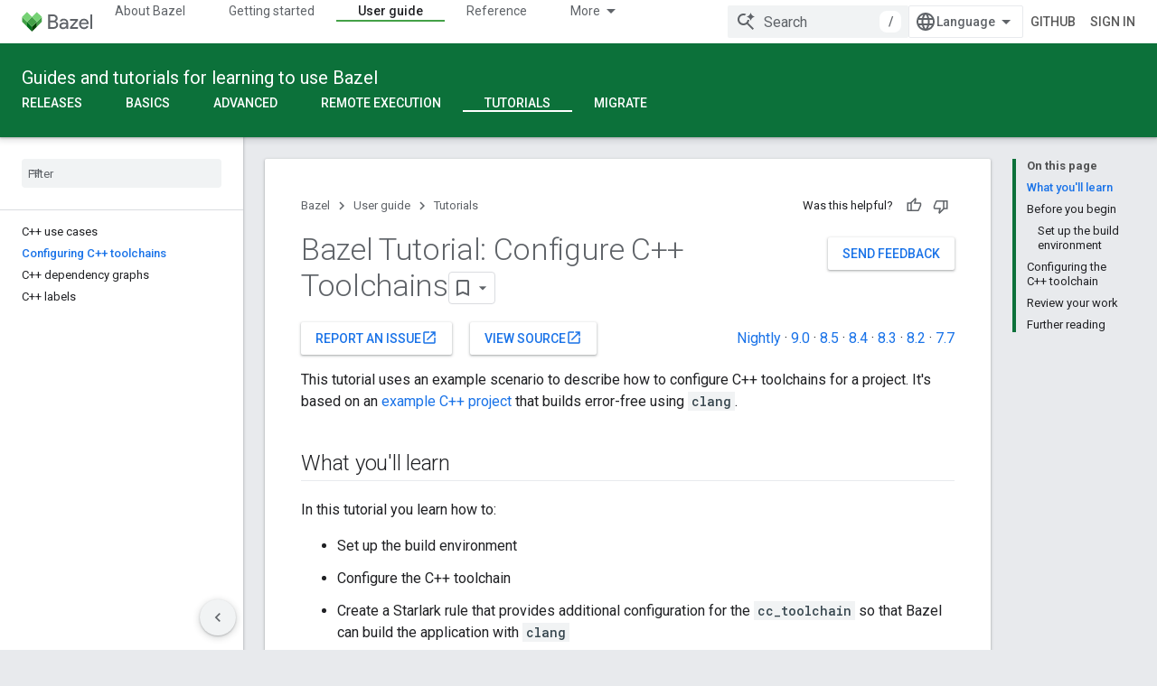

--- FILE ---
content_type: text/html; charset=utf-8
request_url: https://bazel.build/versions/6.0.0/tutorials/ccp-toolchain-config
body_size: 21967
content:









<!doctype html>
<html 
      lang="en"
      dir="ltr">
  <head>
    <meta name="google-signin-client-id" content="157101835696-ooapojlodmuabs2do2vuhhnf90bccmoi.apps.googleusercontent.com"><meta name="google-signin-scope"
          content="profile email https://www.googleapis.com/auth/developerprofiles https://www.googleapis.com/auth/developerprofiles.award https://www.googleapis.com/auth/devprofiles.full_control.firstparty"><meta property="og:site_name" content="Bazel">
    <meta property="og:type" content="website"><meta name="theme-color" content="#0c713a"><meta charset="utf-8">
    <meta content="IE=Edge" http-equiv="X-UA-Compatible">
    <meta name="viewport" content="width=device-width, initial-scale=1">
    

    <link rel="manifest" href="/_pwa/bazel/manifest.json"
          crossorigin="use-credentials">
    <link rel="preconnect" href="//www.gstatic.com" crossorigin>
    <link rel="preconnect" href="//fonts.gstatic.com" crossorigin>
    <link rel="preconnect" href="//fonts.googleapis.com" crossorigin>
    <link rel="preconnect" href="//apis.google.com" crossorigin>
    <link rel="preconnect" href="//www.google-analytics.com" crossorigin><link rel="stylesheet" href="//fonts.googleapis.com/css?family=Roboto:300,400,400italic,500,500italic,700,700italic|Roboto+Mono:400,500,700&display=swap">
      <link rel="stylesheet"
            href="//fonts.googleapis.com/css2?family=Material+Icons&family=Material+Symbols+Outlined&display=block"><link rel="stylesheet" href="https://www.gstatic.com/devrel-devsite/prod/v6dcfc5a6ab74baade852b535c8a876ff20ade102b870fd5f49da5da2dbf570bd/bazel/css/app.css">
      <link rel="shortcut icon" href="https://www.gstatic.com/devrel-devsite/prod/v6dcfc5a6ab74baade852b535c8a876ff20ade102b870fd5f49da5da2dbf570bd/bazel/images/favicon-prod.png">
    <link rel="apple-touch-icon" href="https://www.gstatic.com/devrel-devsite/prod/v6dcfc5a6ab74baade852b535c8a876ff20ade102b870fd5f49da5da2dbf570bd/bazel/images/touchicon-180.png"><link rel="canonical" href="https://bazel.build/versions/6.0.0/tutorials/ccp-toolchain-config"><link rel="search" type="application/opensearchdescription+xml"
            title="Bazel" href="https://bazel.build/s/opensearch.xml">
      <link rel="alternate" hreflang="en"
          href="https://bazel.build/versions/6.0.0/tutorials/ccp-toolchain-config" /><link rel="alternate" hreflang="x-default" href="https://bazel.build/versions/6.0.0/tutorials/ccp-toolchain-config" /><link rel="alternate" hreflang="zh-Hans"
          href="https://bazel.build/versions/6.0.0/tutorials/ccp-toolchain-config?hl=zh-cn" /><link rel="alternate" hreflang="zh-Hant"
          href="https://bazel.build/versions/6.0.0/tutorials/ccp-toolchain-config?hl=zh-tw" /><link rel="alternate" hreflang="hi"
          href="https://bazel.build/versions/6.0.0/tutorials/ccp-toolchain-config?hl=hi" /><link rel="alternate" hreflang="id"
          href="https://bazel.build/versions/6.0.0/tutorials/ccp-toolchain-config?hl=id" /><link rel="alternate" hreflang="ja"
          href="https://bazel.build/versions/6.0.0/tutorials/ccp-toolchain-config?hl=ja" /><link rel="alternate" hreflang="ko"
          href="https://bazel.build/versions/6.0.0/tutorials/ccp-toolchain-config?hl=ko" /><link rel="alternate" hreflang="pt-BR"
          href="https://bazel.build/versions/6.0.0/tutorials/ccp-toolchain-config?hl=pt-br" /><link rel="alternate" hreflang="es-419"
          href="https://bazel.build/versions/6.0.0/tutorials/ccp-toolchain-config?hl=es-419" /><link rel="alternate" hreflang="th"
          href="https://bazel.build/versions/6.0.0/tutorials/ccp-toolchain-config?hl=th" /><link rel="alternate" hreflang="tr"
          href="https://bazel.build/versions/6.0.0/tutorials/ccp-toolchain-config?hl=tr" /><link rel="alternate" hreflang="vi"
          href="https://bazel.build/versions/6.0.0/tutorials/ccp-toolchain-config?hl=vi" /><link rel="alternate" hreflang="en-cn"
          href="https://bazel.google.cn/versions/6.0.0/tutorials/ccp-toolchain-config" /><link rel="alternate" hreflang="x-default" href="https://bazel.google.cn/versions/6.0.0/tutorials/ccp-toolchain-config" /><link rel="alternate" hreflang="zh-Hans-cn"
          href="https://bazel.google.cn/versions/6.0.0/tutorials/ccp-toolchain-config?hl=zh-cn" /><link rel="alternate" hreflang="zh-Hant-cn"
          href="https://bazel.google.cn/versions/6.0.0/tutorials/ccp-toolchain-config?hl=zh-tw" /><link rel="alternate" hreflang="hi-cn"
          href="https://bazel.google.cn/versions/6.0.0/tutorials/ccp-toolchain-config?hl=hi" /><link rel="alternate" hreflang="id-cn"
          href="https://bazel.google.cn/versions/6.0.0/tutorials/ccp-toolchain-config?hl=id" /><link rel="alternate" hreflang="ja-cn"
          href="https://bazel.google.cn/versions/6.0.0/tutorials/ccp-toolchain-config?hl=ja" /><link rel="alternate" hreflang="ko-cn"
          href="https://bazel.google.cn/versions/6.0.0/tutorials/ccp-toolchain-config?hl=ko" /><link rel="alternate" hreflang="pt-BR-cn"
          href="https://bazel.google.cn/versions/6.0.0/tutorials/ccp-toolchain-config?hl=pt-br" /><link rel="alternate" hreflang="es-419-cn"
          href="https://bazel.google.cn/versions/6.0.0/tutorials/ccp-toolchain-config?hl=es-419" /><link rel="alternate" hreflang="th-cn"
          href="https://bazel.google.cn/versions/6.0.0/tutorials/ccp-toolchain-config?hl=th" /><link rel="alternate" hreflang="tr-cn"
          href="https://bazel.google.cn/versions/6.0.0/tutorials/ccp-toolchain-config?hl=tr" /><link rel="alternate" hreflang="vi-cn"
          href="https://bazel.google.cn/versions/6.0.0/tutorials/ccp-toolchain-config?hl=vi" /><title>Bazel Tutorial: Configure C++ Toolchains</title>

<meta property="og:title" content="Bazel Tutorial: Configure C++ Toolchains"><meta property="og:url" content="https://bazel.build/versions/6.0.0/tutorials/ccp-toolchain-config"><meta property="og:locale" content="en"><script type="application/ld+json">
  {
    "@context": "https://schema.org",
    "@type": "Article",
    
    "headline": "Bazel Tutorial: Configure C++ Toolchains"
  }
</script>
  

  

  


    
      <link rel="stylesheet" href="/extras.css"></head>
  <body class="color-scheme--light"
        template="page"
        theme="bazel-theme"
        type="article"
        
        
        
        layout="docs"
        
        
        
        
        
        display-toc
        pending>
  
    <devsite-progress type="indeterminate" id="app-progress"></devsite-progress>
  
  
    <a href="#main-content" class="skip-link button">
      
      Skip to main content
    </a>
    <section class="devsite-wrapper">
      <devsite-cookie-notification-bar></devsite-cookie-notification-bar><devsite-header role="banner">
  
    





















<div class="devsite-header--inner" data-nosnippet>
  <div class="devsite-top-logo-row-wrapper-wrapper">
    <div class="devsite-top-logo-row-wrapper">
      <div class="devsite-top-logo-row">
        <button type="button" id="devsite-hamburger-menu"
          class="devsite-header-icon-button button-flat material-icons gc-analytics-event"
          data-category="Site-Wide Custom Events"
          data-label="Navigation menu button"
          visually-hidden
          aria-label="Open menu">
        </button>
        
<div class="devsite-product-name-wrapper">

  <a href="/" class="devsite-site-logo-link gc-analytics-event"
   data-category="Site-Wide Custom Events" data-label="Site logo" track-type="globalNav"
   track-name="bazel" track-metadata-position="nav"
   track-metadata-eventDetail="nav">
  
  <picture>
    
    <img src="https://www.gstatic.com/devrel-devsite/prod/v6dcfc5a6ab74baade852b535c8a876ff20ade102b870fd5f49da5da2dbf570bd/bazel/images/lockup.svg" class="devsite-site-logo" alt="Bazel">
  </picture>
  
</a>



  
  
  <span class="devsite-product-name">
    <ul class="devsite-breadcrumb-list"
  >
  
  <li class="devsite-breadcrumb-item
             ">
    
    
    
      
      
    
  </li>
  
</ul>
  </span>

</div>
        <div class="devsite-top-logo-row-middle">
          <div class="devsite-header-upper-tabs">
            
              
              
  <devsite-tabs class="upper-tabs">

    <nav class="devsite-tabs-wrapper" aria-label="Upper tabs">
      
        
          <tab  >
            
    <a href="https://bazel.build/versions/6.0.0/about"
    class="devsite-tabs-content gc-analytics-event "
      track-metadata-eventdetail="https://bazel.build/versions/6.0.0/about"
    
       track-type="nav"
       track-metadata-position="nav - about bazel"
       track-metadata-module="primary nav"
       
       
         
           data-category="Site-Wide Custom Events"
         
           data-label="Tab: About Bazel"
         
           track-name="about bazel"
         
       >
    About Bazel
  
    </a>
    
  
          </tab>
        
      
        
          <tab  >
            
    <a href="https://bazel.build/versions/6.0.0/start"
    class="devsite-tabs-content gc-analytics-event "
      track-metadata-eventdetail="https://bazel.build/versions/6.0.0/start"
    
       track-type="nav"
       track-metadata-position="nav - getting started"
       track-metadata-module="primary nav"
       
       
         
           data-category="Site-Wide Custom Events"
         
           data-label="Tab: Getting started"
         
           track-name="getting started"
         
       >
    Getting started
  
    </a>
    
  
          </tab>
        
      
        
          <tab  class="devsite-active">
            
    <a href="https://bazel.build/versions/6.0.0/docs"
    class="devsite-tabs-content gc-analytics-event "
      track-metadata-eventdetail="https://bazel.build/versions/6.0.0/docs"
    
       track-type="nav"
       track-metadata-position="nav - user guide"
       track-metadata-module="primary nav"
       aria-label="User guide, selected" 
       
         
           data-category="Site-Wide Custom Events"
         
           data-label="Tab: User guide"
         
           track-name="user guide"
         
       >
    User guide
  
    </a>
    
  
          </tab>
        
      
        
          <tab  >
            
    <a href="https://bazel.build/versions/6.0.0/reference"
    class="devsite-tabs-content gc-analytics-event "
      track-metadata-eventdetail="https://bazel.build/versions/6.0.0/reference"
    
       track-type="nav"
       track-metadata-position="nav - reference"
       track-metadata-module="primary nav"
       
       
         
           data-category="Site-Wide Custom Events"
         
           data-label="Tab: Reference"
         
           track-name="reference"
         
       >
    Reference
  
    </a>
    
  
          </tab>
        
      
        
          <tab  >
            
    <a href="https://bazel.build/versions/6.0.0/extending"
    class="devsite-tabs-content gc-analytics-event "
      track-metadata-eventdetail="https://bazel.build/versions/6.0.0/extending"
    
       track-type="nav"
       track-metadata-position="nav - extending"
       track-metadata-module="primary nav"
       
       
         
           data-category="Site-Wide Custom Events"
         
           data-label="Tab: Extending"
         
           track-name="extending"
         
       >
    Extending
  
    </a>
    
  
          </tab>
        
      
        
          <tab  >
            
    <a href="https://bazel.build/versions/6.0.0/community"
    class="devsite-tabs-content gc-analytics-event "
      track-metadata-eventdetail="https://bazel.build/versions/6.0.0/community"
    
       track-type="nav"
       track-metadata-position="nav - community"
       track-metadata-module="primary nav"
       
       
         
           data-category="Site-Wide Custom Events"
         
           data-label="Tab: Community"
         
           track-name="community"
         
       >
    Community
  
    </a>
    
  
          </tab>
        
      
        
          <tab class="devsite-dropdown
    
    
    
    ">
  
    <a href="https://bazel.build/versions"
    class="devsite-tabs-content gc-analytics-event "
      track-metadata-eventdetail="https://bazel.build/versions"
    
       track-type="nav"
       track-metadata-position="nav - versioned docs"
       track-metadata-module="primary nav"
       
       
         
           data-category="Site-Wide Custom Events"
         
           data-label="Tab: Versioned docs"
         
           track-name="versioned docs"
         
       >
    Versioned docs
  
    </a>
    
      <button
         aria-haspopup="menu"
         aria-expanded="false"
         aria-label="Dropdown menu for Versioned docs"
         track-type="nav"
         track-metadata-eventdetail="https://bazel.build/versions"
         track-metadata-position="nav - versioned docs"
         track-metadata-module="primary nav"
         
          
            data-category="Site-Wide Custom Events"
          
            data-label="Tab: Versioned docs"
          
            track-name="versioned docs"
          
        
         class="devsite-tabs-dropdown-toggle devsite-icon devsite-icon-arrow-drop-down"></button>
    
  
  <div class="devsite-tabs-dropdown" role="menu" aria-label="submenu" hidden>
    
    <div class="devsite-tabs-dropdown-content">
      
        <div class="devsite-tabs-dropdown-column
                    ">
          
            <ul class="devsite-tabs-dropdown-section
                       ">
              
              
              
                <li class="devsite-nav-item">
                  <a href="https://bazel.build/versions/9.0.0"
                    
                     track-type="nav"
                     track-metadata-eventdetail="https://bazel.build/versions/9.0.0"
                     track-metadata-position="nav - versioned docs"
                     track-metadata-module="tertiary nav"
                     
                     tooltip
                  >
                    
                    <div class="devsite-nav-item-title">
                      9.0
                    </div>
                    
                  </a>
                </li>
              
                <li class="devsite-nav-item">
                  <a href="https://bazel.build/versions/8.5.0"
                    
                     track-type="nav"
                     track-metadata-eventdetail="https://bazel.build/versions/8.5.0"
                     track-metadata-position="nav - versioned docs"
                     track-metadata-module="tertiary nav"
                     
                     tooltip
                  >
                    
                    <div class="devsite-nav-item-title">
                      8.5
                    </div>
                    
                  </a>
                </li>
              
                <li class="devsite-nav-item">
                  <a href="https://bazel.build/versions/8.4.0"
                    
                     track-type="nav"
                     track-metadata-eventdetail="https://bazel.build/versions/8.4.0"
                     track-metadata-position="nav - versioned docs"
                     track-metadata-module="tertiary nav"
                     
                     tooltip
                  >
                    
                    <div class="devsite-nav-item-title">
                      8.4
                    </div>
                    
                  </a>
                </li>
              
                <li class="devsite-nav-item">
                  <a href="https://bazel.build/versions/8.3.0"
                    
                     track-type="nav"
                     track-metadata-eventdetail="https://bazel.build/versions/8.3.0"
                     track-metadata-position="nav - versioned docs"
                     track-metadata-module="tertiary nav"
                     
                     tooltip
                  >
                    
                    <div class="devsite-nav-item-title">
                      8.3
                    </div>
                    
                  </a>
                </li>
              
                <li class="devsite-nav-item">
                  <a href="https://bazel.build/versions/8.2.0"
                    
                     track-type="nav"
                     track-metadata-eventdetail="https://bazel.build/versions/8.2.0"
                     track-metadata-position="nav - versioned docs"
                     track-metadata-module="tertiary nav"
                     
                     tooltip
                  >
                    
                    <div class="devsite-nav-item-title">
                      8.2
                    </div>
                    
                  </a>
                </li>
              
                <li class="devsite-nav-item">
                  <a href="https://bazel.build/versions/7.7.0"
                    
                     track-type="nav"
                     track-metadata-eventdetail="https://bazel.build/versions/7.7.0"
                     track-metadata-position="nav - versioned docs"
                     track-metadata-module="tertiary nav"
                     
                     tooltip
                  >
                    
                    <div class="devsite-nav-item-title">
                      7.7
                    </div>
                    
                  </a>
                </li>
              
                <li class="devsite-nav-item">
                  <a href="https://bazel.build/versions/6.6.0"
                    
                     track-type="nav"
                     track-metadata-eventdetail="https://bazel.build/versions/6.6.0"
                     track-metadata-position="nav - versioned docs"
                     track-metadata-module="tertiary nav"
                     
                     tooltip
                  >
                    
                    <div class="devsite-nav-item-title">
                      6.6
                    </div>
                    
                  </a>
                </li>
              
                <li class="devsite-nav-item">
                  <a href="https://docs.bazel.build/versions/5.4.1/bazel-overview.html"
                    
                     track-type="nav"
                     track-metadata-eventdetail="https://docs.bazel.build/versions/5.4.1/bazel-overview.html"
                     track-metadata-position="nav - versioned docs"
                     track-metadata-module="tertiary nav"
                     
                     tooltip
                  >
                    
                    <div class="devsite-nav-item-title">
                      5.4.1
                    </div>
                    
                  </a>
                </li>
              
            </ul>
          
        </div>
      
        <div class="devsite-tabs-dropdown-column
                    ">
          
            <ul class="devsite-tabs-dropdown-section
                       ">
              
              
              
                <li class="devsite-nav-item">
                  <a href="https://bazel.build/"
                    
                     track-type="nav"
                     track-metadata-eventdetail="https://bazel.build/"
                     track-metadata-position="nav - versioned docs"
                     track-metadata-module="tertiary nav"
                     
                     tooltip
                  >
                    
                    <div class="devsite-nav-item-title">
                      Nightly
                    </div>
                    
                  </a>
                </li>
              
                <li class="devsite-nav-item">
                  <a href="https://bazel.build/versions"
                    
                     track-type="nav"
                     track-metadata-eventdetail="https://bazel.build/versions"
                     track-metadata-position="nav - versioned docs"
                     track-metadata-module="tertiary nav"
                     
                     tooltip
                  >
                    
                    <div class="devsite-nav-item-title">
                      More…
                    </div>
                    
                  </a>
                </li>
              
            </ul>
          
        </div>
      
    </div>
  </div>
</tab>
        
      
    </nav>

  </devsite-tabs>

            
           </div>
          
<devsite-search
    enable-signin
    enable-search
    enable-suggestions
      enable-query-completion
    
    enable-search-summaries
    project-name="Bazel"
    tenant-name="Bazel"
    
    
    
    
    
    >
  <form class="devsite-search-form" action="https://bazel.build/s/results" method="GET">
    <div class="devsite-search-container">
      <button type="button"
              search-open
              class="devsite-search-button devsite-header-icon-button button-flat material-icons"
              
              aria-label="Open search"></button>
      <div class="devsite-searchbox">
        <input
          aria-activedescendant=""
          aria-autocomplete="list"
          
          aria-label="Search"
          aria-expanded="false"
          aria-haspopup="listbox"
          autocomplete="off"
          class="devsite-search-field devsite-search-query"
          name="q"
          
          placeholder="Search"
          role="combobox"
          type="text"
          value=""
          >
          <div class="devsite-search-image material-icons" aria-hidden="true">
            
              <svg class="devsite-search-ai-image" width="24" height="24" viewBox="0 0 24 24" fill="none" xmlns="http://www.w3.org/2000/svg">
                  <g clip-path="url(#clip0_6641_386)">
                    <path d="M19.6 21L13.3 14.7C12.8 15.1 12.225 15.4167 11.575 15.65C10.925 15.8833 10.2333 16 9.5 16C7.68333 16 6.14167 15.375 4.875 14.125C3.625 12.8583 3 11.3167 3 9.5C3 7.68333 3.625 6.15 4.875 4.9C6.14167 3.63333 7.68333 3 9.5 3C10.0167 3 10.5167 3.05833 11 3.175C11.4833 3.275 11.9417 3.43333 12.375 3.65L10.825 5.2C10.6083 5.13333 10.3917 5.08333 10.175 5.05C9.95833 5.01667 9.73333 5 9.5 5C8.25 5 7.18333 5.44167 6.3 6.325C5.43333 7.19167 5 8.25 5 9.5C5 10.75 5.43333 11.8167 6.3 12.7C7.18333 13.5667 8.25 14 9.5 14C10.6667 14 11.6667 13.625 12.5 12.875C13.35 12.1083 13.8417 11.15 13.975 10H15.975C15.925 10.6333 15.7833 11.2333 15.55 11.8C15.3333 12.3667 15.05 12.8667 14.7 13.3L21 19.6L19.6 21ZM17.5 12C17.5 10.4667 16.9667 9.16667 15.9 8.1C14.8333 7.03333 13.5333 6.5 12 6.5C13.5333 6.5 14.8333 5.96667 15.9 4.9C16.9667 3.83333 17.5 2.53333 17.5 0.999999C17.5 2.53333 18.0333 3.83333 19.1 4.9C20.1667 5.96667 21.4667 6.5 23 6.5C21.4667 6.5 20.1667 7.03333 19.1 8.1C18.0333 9.16667 17.5 10.4667 17.5 12Z" fill="#5F6368"/>
                  </g>
                <defs>
                <clipPath id="clip0_6641_386">
                <rect width="24" height="24" fill="white"/>
                </clipPath>
                </defs>
              </svg>
            
          </div>
          <div class="devsite-search-shortcut-icon-container" aria-hidden="true">
            <kbd class="devsite-search-shortcut-icon">/</kbd>
          </div>
      </div>
    </div>
  </form>
  <button type="button"
          search-close
          class="devsite-search-button devsite-header-icon-button button-flat material-icons"
          
          aria-label="Close search"></button>
</devsite-search>

        </div>

        

          

          

          

          
<devsite-language-selector>
  <ul role="presentation">
    
    
    <li role="presentation">
      <a role="menuitem" lang="en"
        >English</a>
    </li>
    
    <li role="presentation">
      <a role="menuitem" lang="es_419"
        >Español – América Latina</a>
    </li>
    
    <li role="presentation">
      <a role="menuitem" lang="id"
        >Indonesia</a>
    </li>
    
    <li role="presentation">
      <a role="menuitem" lang="pt_br"
        >Português – Brasil</a>
    </li>
    
    <li role="presentation">
      <a role="menuitem" lang="vi"
        >Tiếng Việt</a>
    </li>
    
    <li role="presentation">
      <a role="menuitem" lang="tr"
        >Türkçe</a>
    </li>
    
    <li role="presentation">
      <a role="menuitem" lang="hi"
        >हिंदी</a>
    </li>
    
    <li role="presentation">
      <a role="menuitem" lang="th"
        >ภาษาไทย</a>
    </li>
    
    <li role="presentation">
      <a role="menuitem" lang="zh_cn"
        >中文 – 简体</a>
    </li>
    
    <li role="presentation">
      <a role="menuitem" lang="zh_tw"
        >中文 – 繁體</a>
    </li>
    
    <li role="presentation">
      <a role="menuitem" lang="ja"
        >日本語</a>
    </li>
    
    <li role="presentation">
      <a role="menuitem" lang="ko"
        >한국어</a>
    </li>
    
  </ul>
</devsite-language-selector>


          
            <a class="devsite-header-link devsite-top-button button gc-analytics-event "
    href="//github.com/bazelbuild/bazel/"
    data-category="Site-Wide Custom Events"
    data-label="Site header link: GitHub"
    >
  GitHub
</a>
          

        

        
          <devsite-user 
                        
                        
                          enable-profiles
                        
                        
                        id="devsite-user">
            
              
              <span class="button devsite-top-button" aria-hidden="true" visually-hidden>Sign in</span>
            
          </devsite-user>
        
        
        
      </div>
    </div>
  </div>



  <div class="devsite-collapsible-section
    ">
    <div class="devsite-header-background">
      
        
          <div class="devsite-product-id-row"
           >
            <div class="devsite-product-description-row">
              
                
                <div class="devsite-product-id">
                  
                  
                  
                    <ul class="devsite-breadcrumb-list"
  >
  
  <li class="devsite-breadcrumb-item
             ">
    
    
    
      
        
  <a href="https://bazel.build/versions/6.0.0/docs"
      
        class="devsite-breadcrumb-link gc-analytics-event"
      
        data-category="Site-Wide Custom Events"
      
        data-label="Lower Header"
      
        data-value="1"
      
        track-type="globalNav"
      
        track-name="breadcrumb"
      
        track-metadata-position="1"
      
        track-metadata-eventdetail=""
      
    >
    
          Guides and tutorials for learning to use Bazel
        
  </a>
  
      
    
  </li>
  
</ul>
                </div>
                
              
              
            </div>
            
          </div>
          
        
      
      
        <div class="devsite-doc-set-nav-row">
          
          
            
            
  <devsite-tabs class="lower-tabs">

    <nav class="devsite-tabs-wrapper" aria-label="Lower tabs">
      
        
          <tab  >
            
    <a href="https://bazel.build/versions/6.0.0/release"
    class="devsite-tabs-content gc-analytics-event "
      track-metadata-eventdetail="https://bazel.build/versions/6.0.0/release"
    
       track-type="nav"
       track-metadata-position="nav - releases"
       track-metadata-module="primary nav"
       
       
         
           data-category="Site-Wide Custom Events"
         
           data-label="Tab: Releases"
         
           track-name="releases"
         
       >
    Releases
  
    </a>
    
  
          </tab>
        
      
        
          <tab  >
            
    <a href="https://bazel.build/versions/6.0.0/build/style-guide"
    class="devsite-tabs-content gc-analytics-event "
      track-metadata-eventdetail="https://bazel.build/versions/6.0.0/build/style-guide"
    
       track-type="nav"
       track-metadata-position="nav - basics"
       track-metadata-module="primary nav"
       
       
         
           data-category="Site-Wide Custom Events"
         
           data-label="Tab: Basics"
         
           track-name="basics"
         
       >
    Basics
  
    </a>
    
  
          </tab>
        
      
        
          <tab  >
            
    <a href="https://bazel.build/versions/6.0.0/configure/attributes"
    class="devsite-tabs-content gc-analytics-event "
      track-metadata-eventdetail="https://bazel.build/versions/6.0.0/configure/attributes"
    
       track-type="nav"
       track-metadata-position="nav - advanced"
       track-metadata-module="primary nav"
       
       
         
           data-category="Site-Wide Custom Events"
         
           data-label="Tab: Advanced"
         
           track-name="advanced"
         
       >
    Advanced
  
    </a>
    
  
          </tab>
        
      
        
          <tab  >
            
    <a href="https://bazel.build/versions/6.0.0/remote/rbe"
    class="devsite-tabs-content gc-analytics-event "
      track-metadata-eventdetail="https://bazel.build/versions/6.0.0/remote/rbe"
    
       track-type="nav"
       track-metadata-position="nav - remote execution"
       track-metadata-module="primary nav"
       
       
         
           data-category="Site-Wide Custom Events"
         
           data-label="Tab: Remote execution"
         
           track-name="remote execution"
         
       >
    Remote execution
  
    </a>
    
  
          </tab>
        
      
        
          <tab  class="devsite-active">
            
    <a href="https://bazel.build/versions/6.0.0/tutorials/cpp-use-cases"
    class="devsite-tabs-content gc-analytics-event "
      track-metadata-eventdetail="https://bazel.build/versions/6.0.0/tutorials/cpp-use-cases"
    
       track-type="nav"
       track-metadata-position="nav - tutorials"
       track-metadata-module="primary nav"
       aria-label="Tutorials, selected" 
       
         
           data-category="Site-Wide Custom Events"
         
           data-label="Tab: Tutorials"
         
           track-name="tutorials"
         
       >
    Tutorials
  
    </a>
    
  
          </tab>
        
      
        
          <tab  >
            
    <a href="https://bazel.build/versions/6.0.0/migrate"
    class="devsite-tabs-content gc-analytics-event "
      track-metadata-eventdetail="https://bazel.build/versions/6.0.0/migrate"
    
       track-type="nav"
       track-metadata-position="nav - migrate"
       track-metadata-module="primary nav"
       
       
         
           data-category="Site-Wide Custom Events"
         
           data-label="Tab: Migrate"
         
           track-name="migrate"
         
       >
    Migrate
  
    </a>
    
  
          </tab>
        
      
    </nav>

  </devsite-tabs>

          
          
        </div>
      
    </div>
  </div>

</div>



  

  
</devsite-header>
      <devsite-book-nav scrollbars >
        
          





















<div class="devsite-book-nav-filter"
     >
  <span class="filter-list-icon material-icons" aria-hidden="true"></span>
  <input type="text"
         placeholder="Filter"
         
         aria-label="Type to filter"
         role="searchbox">
  
  <span class="filter-clear-button hidden"
        data-title="Clear filter"
        aria-label="Clear filter"
        role="button"
        tabindex="0"></span>
</div>

<nav class="devsite-book-nav devsite-nav nocontent"
     aria-label="Side menu">
  <div class="devsite-mobile-header">
    <button type="button"
            id="devsite-close-nav"
            class="devsite-header-icon-button button-flat material-icons gc-analytics-event"
            data-category="Site-Wide Custom Events"
            data-label="Close navigation"
            aria-label="Close navigation">
    </button>
    <div class="devsite-product-name-wrapper">

  <a href="/" class="devsite-site-logo-link gc-analytics-event"
   data-category="Site-Wide Custom Events" data-label="Site logo" track-type="globalNav"
   track-name="bazel" track-metadata-position="nav"
   track-metadata-eventDetail="nav">
  
  <picture>
    
    <img src="https://www.gstatic.com/devrel-devsite/prod/v6dcfc5a6ab74baade852b535c8a876ff20ade102b870fd5f49da5da2dbf570bd/bazel/images/lockup.svg" class="devsite-site-logo" alt="Bazel">
  </picture>
  
</a>


  
      <span class="devsite-product-name">
        
        
        <ul class="devsite-breadcrumb-list"
  >
  
  <li class="devsite-breadcrumb-item
             ">
    
    
    
      
      
    
  </li>
  
</ul>
      </span>
    

</div>
  </div>

  <div class="devsite-book-nav-wrapper">
    <div class="devsite-mobile-nav-top">
      
        <ul class="devsite-nav-list">
          
            <li class="devsite-nav-item">
              
  
  <a href="/versions/6.0.0/about"
    
       class="devsite-nav-title gc-analytics-event
              
              "
    

    
      
        data-category="Site-Wide Custom Events"
      
        data-label="Tab: About Bazel"
      
        track-name="about bazel"
      
    
     data-category="Site-Wide Custom Events"
     data-label="Responsive Tab: About Bazel"
     track-type="globalNav"
     track-metadata-eventDetail="globalMenu"
     track-metadata-position="nav">
  
    <span class="devsite-nav-text" tooltip >
      About Bazel
   </span>
    
  
  </a>
  

  
              
            </li>
          
            <li class="devsite-nav-item">
              
  
  <a href="/versions/6.0.0/start"
    
       class="devsite-nav-title gc-analytics-event
              
              "
    

    
      
        data-category="Site-Wide Custom Events"
      
        data-label="Tab: Getting started"
      
        track-name="getting started"
      
    
     data-category="Site-Wide Custom Events"
     data-label="Responsive Tab: Getting started"
     track-type="globalNav"
     track-metadata-eventDetail="globalMenu"
     track-metadata-position="nav">
  
    <span class="devsite-nav-text" tooltip >
      Getting started
   </span>
    
  
  </a>
  

  
              
            </li>
          
            <li class="devsite-nav-item">
              
  
  <a href="/versions/6.0.0/docs"
    
       class="devsite-nav-title gc-analytics-event
              
              devsite-nav-active"
    

    
      
        data-category="Site-Wide Custom Events"
      
        data-label="Tab: User guide"
      
        track-name="user guide"
      
    
     data-category="Site-Wide Custom Events"
     data-label="Responsive Tab: User guide"
     track-type="globalNav"
     track-metadata-eventDetail="globalMenu"
     track-metadata-position="nav">
  
    <span class="devsite-nav-text" tooltip >
      User guide
   </span>
    
  
  </a>
  

  
              
                <ul class="devsite-nav-responsive-tabs">
                  
                    
                    
                    
                    <li class="devsite-nav-item">
                      
  
  <a href="/versions/6.0.0/release"
    
       class="devsite-nav-title gc-analytics-event
              
              "
    

    
      
        data-category="Site-Wide Custom Events"
      
        data-label="Tab: Releases"
      
        track-name="releases"
      
    
     data-category="Site-Wide Custom Events"
     data-label="Responsive Tab: Releases"
     track-type="globalNav"
     track-metadata-eventDetail="globalMenu"
     track-metadata-position="nav">
  
    <span class="devsite-nav-text" tooltip >
      Releases
   </span>
    
  
  </a>
  

  
                    </li>
                  
                    
                    
                    
                    <li class="devsite-nav-item">
                      
  
  <a href="/versions/6.0.0/build/style-guide"
    
       class="devsite-nav-title gc-analytics-event
              
              "
    

    
      
        data-category="Site-Wide Custom Events"
      
        data-label="Tab: Basics"
      
        track-name="basics"
      
    
     data-category="Site-Wide Custom Events"
     data-label="Responsive Tab: Basics"
     track-type="globalNav"
     track-metadata-eventDetail="globalMenu"
     track-metadata-position="nav">
  
    <span class="devsite-nav-text" tooltip >
      Basics
   </span>
    
  
  </a>
  

  
                    </li>
                  
                    
                    
                    
                    <li class="devsite-nav-item">
                      
  
  <a href="/versions/6.0.0/configure/attributes"
    
       class="devsite-nav-title gc-analytics-event
              
              "
    

    
      
        data-category="Site-Wide Custom Events"
      
        data-label="Tab: Advanced"
      
        track-name="advanced"
      
    
     data-category="Site-Wide Custom Events"
     data-label="Responsive Tab: Advanced"
     track-type="globalNav"
     track-metadata-eventDetail="globalMenu"
     track-metadata-position="nav">
  
    <span class="devsite-nav-text" tooltip >
      Advanced
   </span>
    
  
  </a>
  

  
                    </li>
                  
                    
                    
                    
                    <li class="devsite-nav-item">
                      
  
  <a href="/versions/6.0.0/remote/rbe"
    
       class="devsite-nav-title gc-analytics-event
              
              "
    

    
      
        data-category="Site-Wide Custom Events"
      
        data-label="Tab: Remote execution"
      
        track-name="remote execution"
      
    
     data-category="Site-Wide Custom Events"
     data-label="Responsive Tab: Remote execution"
     track-type="globalNav"
     track-metadata-eventDetail="globalMenu"
     track-metadata-position="nav">
  
    <span class="devsite-nav-text" tooltip >
      Remote execution
   </span>
    
  
  </a>
  

  
                    </li>
                  
                    
                    
                    
                    <li class="devsite-nav-item">
                      
  
  <a href="/versions/6.0.0/tutorials/cpp-use-cases"
    
       class="devsite-nav-title gc-analytics-event
              
              devsite-nav-active"
    

    
      
        data-category="Site-Wide Custom Events"
      
        data-label="Tab: Tutorials"
      
        track-name="tutorials"
      
    
     data-category="Site-Wide Custom Events"
     data-label="Responsive Tab: Tutorials"
     track-type="globalNav"
     track-metadata-eventDetail="globalMenu"
     track-metadata-position="nav">
  
    <span class="devsite-nav-text" tooltip menu="_book">
      Tutorials
   </span>
    
  
  </a>
  

  
                    </li>
                  
                    
                    
                    
                    <li class="devsite-nav-item">
                      
  
  <a href="/versions/6.0.0/migrate"
    
       class="devsite-nav-title gc-analytics-event
              
              "
    

    
      
        data-category="Site-Wide Custom Events"
      
        data-label="Tab: Migrate"
      
        track-name="migrate"
      
    
     data-category="Site-Wide Custom Events"
     data-label="Responsive Tab: Migrate"
     track-type="globalNav"
     track-metadata-eventDetail="globalMenu"
     track-metadata-position="nav">
  
    <span class="devsite-nav-text" tooltip >
      Migrate
   </span>
    
  
  </a>
  

  
                    </li>
                  
                </ul>
              
            </li>
          
            <li class="devsite-nav-item">
              
  
  <a href="/versions/6.0.0/reference"
    
       class="devsite-nav-title gc-analytics-event
              
              "
    

    
      
        data-category="Site-Wide Custom Events"
      
        data-label="Tab: Reference"
      
        track-name="reference"
      
    
     data-category="Site-Wide Custom Events"
     data-label="Responsive Tab: Reference"
     track-type="globalNav"
     track-metadata-eventDetail="globalMenu"
     track-metadata-position="nav">
  
    <span class="devsite-nav-text" tooltip >
      Reference
   </span>
    
  
  </a>
  

  
              
            </li>
          
            <li class="devsite-nav-item">
              
  
  <a href="/versions/6.0.0/extending"
    
       class="devsite-nav-title gc-analytics-event
              
              "
    

    
      
        data-category="Site-Wide Custom Events"
      
        data-label="Tab: Extending"
      
        track-name="extending"
      
    
     data-category="Site-Wide Custom Events"
     data-label="Responsive Tab: Extending"
     track-type="globalNav"
     track-metadata-eventDetail="globalMenu"
     track-metadata-position="nav">
  
    <span class="devsite-nav-text" tooltip >
      Extending
   </span>
    
  
  </a>
  

  
              
            </li>
          
            <li class="devsite-nav-item">
              
  
  <a href="/versions/6.0.0/community"
    
       class="devsite-nav-title gc-analytics-event
              
              "
    

    
      
        data-category="Site-Wide Custom Events"
      
        data-label="Tab: Community"
      
        track-name="community"
      
    
     data-category="Site-Wide Custom Events"
     data-label="Responsive Tab: Community"
     track-type="globalNav"
     track-metadata-eventDetail="globalMenu"
     track-metadata-position="nav">
  
    <span class="devsite-nav-text" tooltip >
      Community
   </span>
    
  
  </a>
  

  
              
            </li>
          
            <li class="devsite-nav-item">
              
  
  <a href="/versions"
    
       class="devsite-nav-title gc-analytics-event
              
              "
    

    
      
        data-category="Site-Wide Custom Events"
      
        data-label="Tab: Versioned docs"
      
        track-name="versioned docs"
      
    
     data-category="Site-Wide Custom Events"
     data-label="Responsive Tab: Versioned docs"
     track-type="globalNav"
     track-metadata-eventDetail="globalMenu"
     track-metadata-position="nav">
  
    <span class="devsite-nav-text" tooltip >
      Versioned docs
   </span>
    
  
  </a>
  

  
    <ul class="devsite-nav-responsive-tabs devsite-nav-has-menu
               ">
      
<li class="devsite-nav-item">

  
  <span
    
       class="devsite-nav-title"
       tooltip
    
    
      
        data-category="Site-Wide Custom Events"
      
        data-label="Tab: Versioned docs"
      
        track-name="versioned docs"
      
    >
  
    <span class="devsite-nav-text" tooltip menu="Versioned docs">
      More
   </span>
    
    <span class="devsite-nav-icon material-icons" data-icon="forward"
          menu="Versioned docs">
    </span>
    
  
  </span>
  

</li>

    </ul>
  
              
            </li>
          
          
    
    
<li class="devsite-nav-item">

  
  <a href="//github.com/bazelbuild/bazel/"
    
       class="devsite-nav-title gc-analytics-event "
    

    
     data-category="Site-Wide Custom Events"
     data-label="Responsive Tab: GitHub"
     track-type="navMenu"
     track-metadata-eventDetail="globalMenu"
     track-metadata-position="nav">
  
    <span class="devsite-nav-text" tooltip >
      GitHub
   </span>
    
  
  </a>
  

</li>

  
          
        </ul>
      
    </div>
    
      <div class="devsite-mobile-nav-bottom">
        
          
          <ul class="devsite-nav-list" menu="_book">
            <li class="devsite-nav-item"><a href="/versions/6.0.0/tutorials/cpp-use-cases"
        class="devsite-nav-title gc-analytics-event"
        data-category="Site-Wide Custom Events"
        data-label="Book nav link, pathname: /versions/6.0.0/tutorials/cpp-use-cases"
        track-type="bookNav"
        track-name="click"
        track-metadata-eventdetail="/versions/6.0.0/tutorials/cpp-use-cases"
      ><span class="devsite-nav-text" tooltip>C++ use cases</span></a></li>

  <li class="devsite-nav-item"><a href="/versions/6.0.0/tutorials/ccp-toolchain-config"
        class="devsite-nav-title gc-analytics-event"
        data-category="Site-Wide Custom Events"
        data-label="Book nav link, pathname: /versions/6.0.0/tutorials/ccp-toolchain-config"
        track-type="bookNav"
        track-name="click"
        track-metadata-eventdetail="/versions/6.0.0/tutorials/ccp-toolchain-config"
      ><span class="devsite-nav-text" tooltip>Configuring C++ toolchains</span></a></li>

  <li class="devsite-nav-item"><a href="/versions/6.0.0/tutorials/cpp-dependency"
        class="devsite-nav-title gc-analytics-event"
        data-category="Site-Wide Custom Events"
        data-label="Book nav link, pathname: /versions/6.0.0/tutorials/cpp-dependency"
        track-type="bookNav"
        track-name="click"
        track-metadata-eventdetail="/versions/6.0.0/tutorials/cpp-dependency"
      ><span class="devsite-nav-text" tooltip>C++ dependency graphs</span></a></li>

  <li class="devsite-nav-item"><a href="/versions/6.0.0/tutorials/cpp-labels"
        class="devsite-nav-title gc-analytics-event"
        data-category="Site-Wide Custom Events"
        data-label="Book nav link, pathname: /versions/6.0.0/tutorials/cpp-labels"
        track-type="bookNav"
        track-name="click"
        track-metadata-eventdetail="/versions/6.0.0/tutorials/cpp-labels"
      ><span class="devsite-nav-text" tooltip>C++ labels</span></a></li>
          </ul>
        
        
          
    
  
    
  
    
  
    
  
    
  
    
  
    
      
      <ul class="devsite-nav-list" menu="Versioned docs"
          aria-label="Side menu" hidden>
        
          
            
            
              
<li class="devsite-nav-item">

  
  <a href="/versions/9.0.0"
    
       class="devsite-nav-title gc-analytics-event
              
              "
    

    
     data-category="Site-Wide Custom Events"
     data-label="Responsive Tab: 9.0"
     track-type="navMenu"
     track-metadata-eventDetail="globalMenu"
     track-metadata-position="nav">
  
    <span class="devsite-nav-text" tooltip >
      9.0
   </span>
    
  
  </a>
  

</li>

            
              
<li class="devsite-nav-item">

  
  <a href="/versions/8.5.0"
    
       class="devsite-nav-title gc-analytics-event
              
              "
    

    
     data-category="Site-Wide Custom Events"
     data-label="Responsive Tab: 8.5"
     track-type="navMenu"
     track-metadata-eventDetail="globalMenu"
     track-metadata-position="nav">
  
    <span class="devsite-nav-text" tooltip >
      8.5
   </span>
    
  
  </a>
  

</li>

            
              
<li class="devsite-nav-item">

  
  <a href="/versions/8.4.0"
    
       class="devsite-nav-title gc-analytics-event
              
              "
    

    
     data-category="Site-Wide Custom Events"
     data-label="Responsive Tab: 8.4"
     track-type="navMenu"
     track-metadata-eventDetail="globalMenu"
     track-metadata-position="nav">
  
    <span class="devsite-nav-text" tooltip >
      8.4
   </span>
    
  
  </a>
  

</li>

            
              
<li class="devsite-nav-item">

  
  <a href="/versions/8.3.0"
    
       class="devsite-nav-title gc-analytics-event
              
              "
    

    
     data-category="Site-Wide Custom Events"
     data-label="Responsive Tab: 8.3"
     track-type="navMenu"
     track-metadata-eventDetail="globalMenu"
     track-metadata-position="nav">
  
    <span class="devsite-nav-text" tooltip >
      8.3
   </span>
    
  
  </a>
  

</li>

            
              
<li class="devsite-nav-item">

  
  <a href="/versions/8.2.0"
    
       class="devsite-nav-title gc-analytics-event
              
              "
    

    
     data-category="Site-Wide Custom Events"
     data-label="Responsive Tab: 8.2"
     track-type="navMenu"
     track-metadata-eventDetail="globalMenu"
     track-metadata-position="nav">
  
    <span class="devsite-nav-text" tooltip >
      8.2
   </span>
    
  
  </a>
  

</li>

            
              
<li class="devsite-nav-item">

  
  <a href="/versions/7.7.0"
    
       class="devsite-nav-title gc-analytics-event
              
              "
    

    
     data-category="Site-Wide Custom Events"
     data-label="Responsive Tab: 7.7"
     track-type="navMenu"
     track-metadata-eventDetail="globalMenu"
     track-metadata-position="nav">
  
    <span class="devsite-nav-text" tooltip >
      7.7
   </span>
    
  
  </a>
  

</li>

            
              
<li class="devsite-nav-item">

  
  <a href="/versions/6.6.0"
    
       class="devsite-nav-title gc-analytics-event
              
              "
    

    
     data-category="Site-Wide Custom Events"
     data-label="Responsive Tab: 6.6"
     track-type="navMenu"
     track-metadata-eventDetail="globalMenu"
     track-metadata-position="nav">
  
    <span class="devsite-nav-text" tooltip >
      6.6
   </span>
    
  
  </a>
  

</li>

            
              
<li class="devsite-nav-item">

  
  <a href="https://docs.bazel.build/versions/5.4.1/bazel-overview.html"
    
       class="devsite-nav-title gc-analytics-event
              
              "
    

    
     data-category="Site-Wide Custom Events"
     data-label="Responsive Tab: 5.4.1"
     track-type="navMenu"
     track-metadata-eventDetail="globalMenu"
     track-metadata-position="nav">
  
    <span class="devsite-nav-text" tooltip >
      5.4.1
   </span>
    
  
  </a>
  

</li>

            
          
        
          
            
            
              
<li class="devsite-nav-item">

  
  <a href="/"
    
       class="devsite-nav-title gc-analytics-event
              
              "
    

    
     data-category="Site-Wide Custom Events"
     data-label="Responsive Tab: Nightly"
     track-type="navMenu"
     track-metadata-eventDetail="globalMenu"
     track-metadata-position="nav">
  
    <span class="devsite-nav-text" tooltip >
      Nightly
   </span>
    
  
  </a>
  

</li>

            
              
<li class="devsite-nav-item">

  
  <a href="/versions"
    
       class="devsite-nav-title gc-analytics-event
              
              "
    

    
     data-category="Site-Wide Custom Events"
     data-label="Responsive Tab: More…"
     track-type="navMenu"
     track-metadata-eventDetail="globalMenu"
     track-metadata-position="nav">
  
    <span class="devsite-nav-text" tooltip >
      More…
   </span>
    
  
  </a>
  

</li>

            
          
        
      </ul>
    
  
        
        
          
    
  
    
  
    
  
    
  
    
  
    
  
        
      </div>
    
  </div>
</nav>
        
      </devsite-book-nav>
      <section id="gc-wrapper">
        <main role="main" id="main-content" class="devsite-main-content"
            
              has-book-nav
              has-sidebar
            >
          <div class="devsite-sidebar">
            <div class="devsite-sidebar-content">
                
                <devsite-toc class="devsite-nav"
                            role="navigation"
                            aria-label="On this page"
                            depth="2"
                            scrollbars
                  ></devsite-toc>
                <devsite-recommendations-sidebar class="nocontent devsite-nav">
                </devsite-recommendations-sidebar>
            </div>
          </div>
          <devsite-content>
            
              












<article class="devsite-article">
  
  
  
  
  

  <div class="devsite-article-meta nocontent" role="navigation">
    
    
    <ul class="devsite-breadcrumb-list"
  
    aria-label="Breadcrumb">
  
  <li class="devsite-breadcrumb-item
             ">
    
    
    
      
        
  <a href="https://bazel.build/"
      
        class="devsite-breadcrumb-link gc-analytics-event"
      
        data-category="Site-Wide Custom Events"
      
        data-label="Breadcrumbs"
      
        data-value="1"
      
        track-type="globalNav"
      
        track-name="breadcrumb"
      
        track-metadata-position="1"
      
        track-metadata-eventdetail="Bazel"
      
    >
    
          Bazel
        
  </a>
  
      
    
  </li>
  
  <li class="devsite-breadcrumb-item
             ">
    
      
      <div class="devsite-breadcrumb-guillemet material-icons" aria-hidden="true"></div>
    
    
    
      
        
  <a href="https://bazel.build/versions/6.0.0/docs"
      
        class="devsite-breadcrumb-link gc-analytics-event"
      
        data-category="Site-Wide Custom Events"
      
        data-label="Breadcrumbs"
      
        data-value="2"
      
        track-type="globalNav"
      
        track-name="breadcrumb"
      
        track-metadata-position="2"
      
        track-metadata-eventdetail=""
      
    >
    
          User guide
        
  </a>
  
      
    
  </li>
  
  <li class="devsite-breadcrumb-item
             ">
    
      
      <div class="devsite-breadcrumb-guillemet material-icons" aria-hidden="true"></div>
    
    
    
      
        
  <a href="https://bazel.build/versions/6.0.0/tutorials/cpp-use-cases"
      
        class="devsite-breadcrumb-link gc-analytics-event"
      
        data-category="Site-Wide Custom Events"
      
        data-label="Breadcrumbs"
      
        data-value="3"
      
        track-type="globalNav"
      
        track-name="breadcrumb"
      
        track-metadata-position="3"
      
        track-metadata-eventdetail=""
      
    >
    
          Tutorials
        
  </a>
  
      
    
  </li>
  
</ul>
    
      
    <devsite-thumb-rating position="header">
    </devsite-thumb-rating>
  
    
  </div>
  
    <devsite-feedback
  position="header"
  project-name="Bazel"
  product-id="5052038"
  bucket="https-bazel-build"
  context=""
  version="t-devsite-webserver-20260127-r00-rc00.475045589010949218"
  data-label="Send Feedback Button"
  track-type="feedback"
  track-name="sendFeedbackLink"
  track-metadata-position="header"
  class="nocontent"
  
  
  
    project-icon="https://www.gstatic.com/devrel-devsite/prod/v6dcfc5a6ab74baade852b535c8a876ff20ade102b870fd5f49da5da2dbf570bd/bazel/images/touchicon-180.png"
  
  
  
  >

  <button>
  
    
    Send feedback
  
  </button>
</devsite-feedback>
  
    <h1 class="devsite-page-title" tabindex="-1">
      Bazel Tutorial: Configure C++ Toolchains<devsite-actions hidden data-nosnippet><devsite-feature-tooltip
      ack-key="AckCollectionsBookmarkTooltipDismiss"
      analytics-category="Site-Wide Custom Events"
      analytics-action-show="Callout Profile displayed"
      analytics-action-close="Callout Profile dismissed"
      analytics-label="Create Collection Callout"
      class="devsite-page-bookmark-tooltip nocontent"
      dismiss-button="true"
      id="devsite-collections-dropdown"
      
      dismiss-button-text="Dismiss"

      
      close-button-text="Got it">

    
    
      <devsite-bookmark></devsite-bookmark>
    

    <span slot="popout-heading">
      
      Stay organized with collections
    </span>
    <span slot="popout-contents">
      
      Save and categorize content based on your preferences.
    </span>
  </devsite-feature-tooltip></devsite-actions>
  
      
    </h1>
  <div class="devsite-page-title-meta"><devsite-view-release-notes></devsite-view-release-notes></div>
  

  <devsite-toc class="devsite-nav"
    depth="2"
    devsite-toc-embedded
    >
  </devsite-toc>
  
    
  <div class="devsite-article-body clearfix
  ">

  
    
    




<style>
  .bazel-button-bar {
    display: flex;
    flex-direction: row;
    justify-content: space-between;
    align-items: center;
    flex-wrap: wrap;
    gap: 8px;
  }
</style>

<div class="bazel-button-bar">
  <div>
    <a class="button button-with-icon" href="https://github.com/bazelbuild/bazel/issues/new?title=%5Bbazel.build%5D+Problem+with+/versions/6.0.0/tutorials/ccp-toolchain-config&template=doc_issue.yml&link=https%3A%2F%2Fbazel.build/versions/6.0.0/tutorials/ccp-toolchain-config" target="_blank">
      Report an issue<span class="material-icons icon-after" aria-hidden="true" translate="no">open_in_new</span>
    </a>
    
      
        
        <a class="button button-with-icon" href="https://github.com/bazelbuild/bazel/tree/release-6.0.0/site/en/tutorials/ccp-toolchain-config.md" target="_blank">
      
        View source<span class="material-icons icon-after" aria-hidden="true" translate="no">open_in_new</span>
      </a>
    
    
  </div>

  <div>
    
      <a href="/tutorials/ccp-toolchain-config">Nightly</a>
    

<!-- The lines below are updated by //scripts/docs:gen_new_toc -->
<!-- BEGIN_VERSION_INDICATOR -->
·

<a href="/versions/9.0.0/tutorials/ccp-toolchain-config">
9.0</a>

·

<a href="/versions/8.5.0/tutorials/ccp-toolchain-config">8.5</a>

·

<a href="/versions/8.4.0/tutorials/ccp-toolchain-config">
8.4</a>

·

<a href="/versions/8.3.0/tutorials/ccp-toolchain-config">
8.3</a>

·

<a href="/versions/8.2.0/tutorials/ccp-toolchain-config">
8.2</a>

·

<a href="/versions/7.7.0/tutorials/ccp-toolchain-config">7.7</a>


<!-- END_VERSION_INDICATOR -->
  </div>
</div>

<p>This tutorial uses an example scenario to describe how to configure C++
toolchains for a project. It&#39;s based on an
<a href="https://github.com/bazelbuild/examples/tree/master/cpp-tutorial/stage1">example C++ project</a>
that builds error-free using <code translate="no" dir="ltr">clang</code>.</p>

<h2 id="what_youll_learn" data-text="What you'll learn" tabindex="-1">What you'll learn</h2>

<p>In this tutorial you learn how to:</p>

<ul>
<li>Set up the build environment</li>
<li>Configure the C++ toolchain</li>
<li>Create a Starlark rule that provides additional
configuration for the <code translate="no" dir="ltr">cc_toolchain</code> so that Bazel can build the application
with <code translate="no" dir="ltr">clang</code></li>
<li>Confirm expected outcome by running
<code translate="no" dir="ltr">bazel build --config=clang_config //main:hello-world</code> on a Linux machine</li>
<li>Build the C++ application</li>
</ul>

<h2 id="before_you_begin" data-text="Before you begin" tabindex="-1">Before you begin</h2>

<h3 id="set_up_the_build_environment" data-text="Set up the build environment" tabindex="-1">Set up the build environment</h3>

<p>This tutorial assumes you are on Linux and have successfully built
C++ applications and installed the appropriate tooling and libraries.
The tutorial uses <code translate="no" dir="ltr">clang version 9.0.1</code>, which you can install on your system.</p>

<p>Set up your build environment as follows:</p>

<ol>
<li><p>If you have not already done so,
<a href="/versions/6.0.0/install/ubuntu">download and install Bazel 0.23</a> or later.</p></li>
<li><p>Download the
<a href="https://github.com/bazelbuild/examples/tree/master/cpp-tutorial/stage1">example C++ project</a>
from GitHub and place it in an empty directory on your local machine.</p></li>
<li><p>Add the following <code translate="no" dir="ltr">cc_binary</code> target to the <code translate="no" dir="ltr">main/BUILD</code> file:</p>
<div></div><devsite-code><pre class="devsite-click-to-copy" translate="no" dir="ltr" is-upgraded syntax="Python"><code translate="no" dir="ltr"><span class="devsite-syntax-n">cc_binary</span><span class="devsite-syntax-p">(</span>
    <span class="devsite-syntax-n">name</span> <span class="devsite-syntax-o">=</span> <span class="devsite-syntax-s2">"hello-world"</span><span class="devsite-syntax-p">,</span>
    <span class="devsite-syntax-n">srcs</span> <span class="devsite-syntax-o">=</span> <span class="devsite-syntax-p">[</span><span class="devsite-syntax-s2">"hello-world.cc"</span><span class="devsite-syntax-p">],</span>
<span class="devsite-syntax-p">)</span>
</code></pre></devsite-code></li>
<li><p>Create a <code translate="no" dir="ltr">.bazelrc</code> file at the root of the workspace directory with the
following contents to enable the use of the <code translate="no" dir="ltr">--config</code> flag:</p>
<div></div><devsite-code><pre class="devsite-click-to-copy" translate="no" dir="ltr" is-upgraded syntax="GDScript"><code translate="no" dir="ltr"><span class="devsite-syntax-c1"># Use our custom-configured c++ toolchain.</span>

<span class="devsite-syntax-n">build</span><span class="devsite-syntax-p">:</span><span class="devsite-syntax-n">clang_config</span><span class="devsite-syntax-w"> </span><span class="devsite-syntax-o">--</span><span class="devsite-syntax-n">crosstool_top</span><span class="devsite-syntax-o">=//</span><span class="devsite-syntax-n">toolchain</span><span class="devsite-syntax-p">:</span><span class="devsite-syntax-n">clang_suite</span>

<span class="devsite-syntax-c1"># Use --cpu as a differentiator.</span>

<span class="devsite-syntax-n">build</span><span class="devsite-syntax-p">:</span><span class="devsite-syntax-n">clang_config</span><span class="devsite-syntax-w"> </span><span class="devsite-syntax-o">--</span><span class="devsite-syntax-n">cpu</span><span class="devsite-syntax-o">=</span><span class="devsite-syntax-n">k8</span>

<span class="devsite-syntax-c1"># Use the default Bazel C++ toolchain to build the tools used during the</span>
<span class="devsite-syntax-c1"># build.</span>

<span class="devsite-syntax-n">build</span><span class="devsite-syntax-p">:</span><span class="devsite-syntax-n">clang_config</span><span class="devsite-syntax-w"> </span><span class="devsite-syntax-o">--</span><span class="devsite-syntax-n">host_crosstool_top</span><span class="devsite-syntax-o">=</span><span class="devsite-syntax-err">@</span><span class="devsite-syntax-n">bazel_tools</span><span class="devsite-syntax-o">//</span><span class="devsite-syntax-n">tools</span><span class="devsite-syntax-o">/</span><span class="devsite-syntax-n">cpp</span><span class="devsite-syntax-p">:</span><span class="devsite-syntax-n">toolchain</span>
</code></pre></devsite-code></li>
</ol>

<p>For an entry <code translate="no" dir="ltr">build:{config_name} --flag=value</code>, the command line flag
<code translate="no" dir="ltr">--config={config_name}</code> is associated with that particular flag. See
documentation for the flags used:
<a href="/versions/6.0.0/docs/user-manual#crosstool-top"><code translate="no" dir="ltr">crosstool_top</code></a>,
<a href="/versions/6.0.0/docs/user-manual#cpu"><code translate="no" dir="ltr">cpu</code></a> and
<a href="/versions/6.0.0/docs/user-manual#host-crosstool-top"><code translate="no" dir="ltr">host_crosstool_top</code></a>.</p>

<p>When you build your <a href="/versions/6.0.0/concepts/build-ref#targets">target</a>
with <code translate="no" dir="ltr">bazel build --config=clang_config //main:hello-world</code>, Bazel uses your
custom toolchain from the
<a href="/versions/6.0.0/reference/be/c-cpp#cc_toolchain_suite">cc_toolchain_suite</a>
<code translate="no" dir="ltr">//toolchain:clang_suite</code>. The suite may list different
<a href="/versions/6.0.0/reference/be/c-cpp#cc_toolchain">toolchains</a> for different CPUs,
and that&#39;s why it is differentiated with the flag <code translate="no" dir="ltr">--cpu=k8</code>.</p>

<p>Because Bazel uses many internal tools written in C++ during the build, such as
process-wrapper, the pre-existing default C++ toolchain is specified for
the host platform, so that these tools are built using that toolchain instead of
the one created in this tutorial.</p>

<h2 id="configuring_the_c_toolchain" data-text="Configuring the C++ toolchain" tabindex="-1">Configuring the C++ toolchain</h2>

<p>To configure the C++ toolchain, repeatedly build the application and eliminate
each error one by one as described below.</p>
<aside class="note"><strong>Note:</strong><span> This tutorial assumes you&#39;re using Bazel 0.23 or later. If you&#39;re
using an older release of Bazel, look for the &quot;Configuring CROSSTOOL&quot; tutorial.
It also assumes <code translate="no" dir="ltr">clang version 9.0.1</code>, although the details should only change
slightly between different versions of clang.</span></aside>
<ol>
<li><p>Run the build with the following command:</p>
<div></div><devsite-code><pre class="devsite-click-to-copy" translate="no" dir="ltr" is-upgraded syntax="scdoc"><code translate="no" dir="ltr">bazel build --config=clang_config //main:hello-world
</code></pre></devsite-code>
<p>Because you specified <code translate="no" dir="ltr">--crosstool_top=//toolchain:clang_suite</code> in the
<code translate="no" dir="ltr">.bazelrc</code> file, Bazel throws the following error:</p>
<div></div><devsite-code><pre class="devsite-click-to-copy" translate="no" dir="ltr" is-upgraded syntax="MySQL"><code translate="no" dir="ltr"><span class="devsite-syntax-k">No</span><span class="devsite-syntax-w"> </span><span class="devsite-syntax-n">such</span><span class="devsite-syntax-w"> </span><span class="devsite-syntax-n">package</span><span class="devsite-syntax-w"> </span><span class="devsite-syntax-n devsite-syntax-n-Quoted">`toolchain`</span><span class="devsite-syntax-o">:</span><span class="devsite-syntax-w"> </span><span class="devsite-syntax-n">BUILD</span><span class="devsite-syntax-w"> </span><span class="devsite-syntax-k">file</span><span class="devsite-syntax-w"> </span><span class="devsite-syntax-k">not</span><span class="devsite-syntax-w"> </span><span class="devsite-syntax-k">found</span><span class="devsite-syntax-w"> </span><span class="devsite-syntax-k">on</span><span class="devsite-syntax-w"> </span><span class="devsite-syntax-n">package</span><span class="devsite-syntax-w"> </span><span class="devsite-syntax-k">path</span><span class="devsite-syntax-p">.</span>
</code></pre></devsite-code>
<p>In the workspace directory, create the <code translate="no" dir="ltr">toolchain</code> directory for the package
and an empty <code translate="no" dir="ltr">BUILD</code> file inside the <code translate="no" dir="ltr">toolchain</code> directory.</p></li>
<li><p>Run the build again. Because the <code translate="no" dir="ltr">toolchain</code> package does not yet define the
<code translate="no" dir="ltr">clang_suite</code> target, Bazel throws the following error:</p>
<div></div><devsite-code><pre class="devsite-click-to-copy" translate="no" dir="ltr" is-upgraded syntax="GDScript"><code translate="no" dir="ltr"><span class="devsite-syntax-n">No</span><span class="devsite-syntax-w"> </span><span class="devsite-syntax-n">such</span><span class="devsite-syntax-w"> </span><span class="devsite-syntax-n">target</span><span class="devsite-syntax-w"> </span><span class="devsite-syntax-s1">'//toolchain:clang_suite'</span><span class="devsite-syntax-p">:</span><span class="devsite-syntax-w"> </span><span class="devsite-syntax-n">target</span><span class="devsite-syntax-w"> </span><span class="devsite-syntax-s1">'clang_suite'</span><span class="devsite-syntax-w"> </span><span class="devsite-syntax-ow">not</span><span class="devsite-syntax-w"> </span><span class="devsite-syntax-n">declared</span>
<span class="devsite-syntax-ow">in</span><span class="devsite-syntax-w"> </span><span class="devsite-syntax-n">package</span><span class="devsite-syntax-w"> </span><span class="devsite-syntax-s1">'toolchain'</span><span class="devsite-syntax-w"> </span><span class="devsite-syntax-n">defined</span><span class="devsite-syntax-w"> </span><span class="devsite-syntax-n">by</span><span class="devsite-syntax-w"> </span><span class="devsite-syntax-o">.../</span><span class="devsite-syntax-n">toolchain</span><span class="devsite-syntax-o">/</span><span class="devsite-syntax-n">BUILD</span>
</code></pre></devsite-code>
<p>In the <code translate="no" dir="ltr">toolchain/BUILD</code> file, define an empty filegroup as follows:</p>
<div></div><devsite-code><pre class="devsite-click-to-copy" translate="no" dir="ltr" is-upgraded syntax="Python"><code translate="no" dir="ltr"><span class="devsite-syntax-n">package</span><span class="devsite-syntax-p">(</span><span class="devsite-syntax-n">default_visibility</span> <span class="devsite-syntax-o">=</span> <span class="devsite-syntax-p">[</span><span class="devsite-syntax-s2">"//visibility:public"</span><span class="devsite-syntax-p">])</span>

<span class="devsite-syntax-n">filegroup</span><span class="devsite-syntax-p">(</span><span class="devsite-syntax-n">name</span> <span class="devsite-syntax-o">=</span> <span class="devsite-syntax-s2">"clang_suite"</span><span class="devsite-syntax-p">)</span>
</code></pre></devsite-code></li>
<li><p>Run the build again. Bazel throws the following error:</p>
<div></div><devsite-code><pre class="devsite-click-to-copy" translate="no" dir="ltr" is-upgraded syntax="GDScript"><code translate="no" dir="ltr"><span class="devsite-syntax-s1">'//toolchain:clang_suite'</span><span class="devsite-syntax-w"> </span><span class="devsite-syntax-n">does</span><span class="devsite-syntax-w"> </span><span class="devsite-syntax-ow">not</span><span class="devsite-syntax-w"> </span><span class="devsite-syntax-n">have</span><span class="devsite-syntax-w"> </span><span class="devsite-syntax-n">mandatory</span><span class="devsite-syntax-w"> </span><span class="devsite-syntax-n">providers</span><span class="devsite-syntax-p">:</span><span class="devsite-syntax-w"> </span><span class="devsite-syntax-s1">'ToolchainInfo'</span>
</code></pre></devsite-code>
<p>Bazel discovered that the <code translate="no" dir="ltr">--crosstool_top</code> flag points to a rule that
doesn&#39;t provide the necessary <a href="/versions/6.0.0/rules/lib/ToolchainInfo"><code translate="no" dir="ltr">ToolchainInfo</code></a>
provider. So you need to point <code translate="no" dir="ltr">--crosstool_top</code> to a rule that does provide
<code translate="no" dir="ltr">ToolchainInfo</code> - that is the <code translate="no" dir="ltr">cc_toolchain_suite</code> rule. In the
<code translate="no" dir="ltr">toolchain/BUILD</code> file, replace the empty filegroup with the following:</p>
<div></div><devsite-code><pre class="devsite-click-to-copy" translate="no" dir="ltr" is-upgraded syntax="Python"><code translate="no" dir="ltr"><span class="devsite-syntax-n">cc_toolchain_suite</span><span class="devsite-syntax-p">(</span>
    <span class="devsite-syntax-n">name</span> <span class="devsite-syntax-o">=</span> <span class="devsite-syntax-s2">"clang_suite"</span><span class="devsite-syntax-p">,</span>
    <span class="devsite-syntax-n">toolchains</span> <span class="devsite-syntax-o">=</span> <span class="devsite-syntax-p">{</span>
        <span class="devsite-syntax-s2">"k8"</span><span class="devsite-syntax-p">:</span> <span class="devsite-syntax-s2">":k8_toolchain"</span><span class="devsite-syntax-p">,</span>
    <span class="devsite-syntax-p">},</span>
<span class="devsite-syntax-p">)</span>
</code></pre></devsite-code>
<p>The <code translate="no" dir="ltr">toolchains</code> attribute automatically maps the <code translate="no" dir="ltr">--cpu</code> (and also
<code translate="no" dir="ltr">--compiler</code> when specified) values to  <code translate="no" dir="ltr">cc_toolchain</code>. You have not yet
defined any <code translate="no" dir="ltr">cc_toolchain</code> targets and Bazel will complain about that
shortly.</p></li>
<li><p>Run the build again. Bazel throws the following error:</p>
<div></div><devsite-code><pre class="devsite-click-to-copy" translate="no" dir="ltr" is-upgraded syntax="GDScript"><code translate="no" dir="ltr"><span class="devsite-syntax-n">Rule</span><span class="devsite-syntax-w"> </span><span class="devsite-syntax-s1">'//toolchain:k8_toolchain'</span><span class="devsite-syntax-w"> </span><span class="devsite-syntax-n">does</span><span class="devsite-syntax-w"> </span><span class="devsite-syntax-ow">not</span><span class="devsite-syntax-w"> </span><span class="devsite-syntax-n">exist</span>
</code></pre></devsite-code>
<p>Now you need to define <code translate="no" dir="ltr">cc_toolchain</code> targets for every value in the
<code translate="no" dir="ltr">cc_toolchain_suite.toolchains</code> attribute. Add the following to the
<code translate="no" dir="ltr">toolchain/BUILD</code> file:</p>
<div></div><devsite-code><pre class="devsite-click-to-copy" translate="no" dir="ltr" is-upgraded syntax="Python"><code translate="no" dir="ltr"><span class="devsite-syntax-n">filegroup</span><span class="devsite-syntax-p">(</span><span class="devsite-syntax-n">name</span> <span class="devsite-syntax-o">=</span> <span class="devsite-syntax-s2">"empty"</span><span class="devsite-syntax-p">)</span>

<span class="devsite-syntax-n">cc_toolchain</span><span class="devsite-syntax-p">(</span>
    <span class="devsite-syntax-n">name</span> <span class="devsite-syntax-o">=</span> <span class="devsite-syntax-s2">"k8_toolchain"</span><span class="devsite-syntax-p">,</span>
    <span class="devsite-syntax-n">toolchain_identifier</span> <span class="devsite-syntax-o">=</span> <span class="devsite-syntax-s2">"k8-toolchain"</span><span class="devsite-syntax-p">,</span>
    <span class="devsite-syntax-n">toolchain_config</span> <span class="devsite-syntax-o">=</span> <span class="devsite-syntax-s2">":k8_toolchain_config"</span><span class="devsite-syntax-p">,</span>
    <span class="devsite-syntax-n">all_files</span> <span class="devsite-syntax-o">=</span> <span class="devsite-syntax-s2">":empty"</span><span class="devsite-syntax-p">,</span>
    <span class="devsite-syntax-n">compiler_files</span> <span class="devsite-syntax-o">=</span> <span class="devsite-syntax-s2">":empty"</span><span class="devsite-syntax-p">,</span>
    <span class="devsite-syntax-n">dwp_files</span> <span class="devsite-syntax-o">=</span> <span class="devsite-syntax-s2">":empty"</span><span class="devsite-syntax-p">,</span>
    <span class="devsite-syntax-n">linker_files</span> <span class="devsite-syntax-o">=</span> <span class="devsite-syntax-s2">":empty"</span><span class="devsite-syntax-p">,</span>
    <span class="devsite-syntax-n">objcopy_files</span> <span class="devsite-syntax-o">=</span> <span class="devsite-syntax-s2">":empty"</span><span class="devsite-syntax-p">,</span>
    <span class="devsite-syntax-n">strip_files</span> <span class="devsite-syntax-o">=</span> <span class="devsite-syntax-s2">":empty"</span><span class="devsite-syntax-p">,</span>
    <span class="devsite-syntax-n">supports_param_files</span> <span class="devsite-syntax-o">=</span> <span class="devsite-syntax-mi">0</span><span class="devsite-syntax-p">,</span>
<span class="devsite-syntax-p">)</span>
</code></pre></devsite-code></li>
<li><p>Run the build again. Bazel throws the following error:</p>
<div></div><devsite-code><pre class="devsite-click-to-copy" translate="no" dir="ltr" is-upgraded syntax="GDScript"><code translate="no" dir="ltr"><span class="devsite-syntax-n">Rule</span><span class="devsite-syntax-w"> </span><span class="devsite-syntax-s1">'//toolchain:k8_toolchain_config'</span><span class="devsite-syntax-w"> </span><span class="devsite-syntax-n">does</span><span class="devsite-syntax-w"> </span><span class="devsite-syntax-ow">not</span><span class="devsite-syntax-w"> </span><span class="devsite-syntax-n">exist</span>
</code></pre></devsite-code>
<p>Next, add a &quot;:k8_toolchain_config&quot; target to the <code translate="no" dir="ltr">toolchain/BUILD</code> file:</p>
<div></div><devsite-code><pre class="devsite-click-to-copy" translate="no" dir="ltr" is-upgraded syntax="Python"><code translate="no" dir="ltr"><span class="devsite-syntax-n">filegroup</span><span class="devsite-syntax-p">(</span><span class="devsite-syntax-n">name</span> <span class="devsite-syntax-o">=</span> <span class="devsite-syntax-s2">"k8_toolchain_config"</span><span class="devsite-syntax-p">)</span>
</code></pre></devsite-code></li>
<li><p>Run the build again. Bazel throws the following error:</p>
<div></div><devsite-code><pre class="devsite-click-to-copy" translate="no" dir="ltr" is-upgraded syntax="GDScript"><code translate="no" dir="ltr"><span class="devsite-syntax-s1">'//toolchain:k8_toolchain_config'</span><span class="devsite-syntax-w"> </span><span class="devsite-syntax-n">does</span><span class="devsite-syntax-w"> </span><span class="devsite-syntax-ow">not</span><span class="devsite-syntax-w"> </span><span class="devsite-syntax-n">have</span><span class="devsite-syntax-w"> </span><span class="devsite-syntax-n">mandatory</span><span class="devsite-syntax-w"> </span><span class="devsite-syntax-n">providers</span><span class="devsite-syntax-p">:</span>
<span class="devsite-syntax-s1">'CcToolchainConfigInfo'</span>
</code></pre></devsite-code>
<p><code translate="no" dir="ltr">CcToolchainConfigInfo</code> is a provider that you use to configure
your C++ toolchains. To fix this error, create a Starlark rule
that provides <code translate="no" dir="ltr">CcToolchainConfigInfo</code> to Bazel by making a
<code translate="no" dir="ltr">toolchain/cc_toolchain_config.bzl</code> file with the following content:</p>
<div></div><devsite-code><pre class="devsite-click-to-copy" translate="no" dir="ltr" is-upgraded syntax="Python"><code translate="no" dir="ltr"><span class="devsite-syntax-k">def</span><span class="devsite-syntax-w"> </span><span class="devsite-syntax-nf">_impl</span><span class="devsite-syntax-p">(</span><span class="devsite-syntax-n">ctx</span><span class="devsite-syntax-p">):</span>
    <span class="devsite-syntax-k">return</span> <span class="devsite-syntax-n">cc_common</span><span class="devsite-syntax-o">.</span><span class="devsite-syntax-n">create_cc_toolchain_config_info</span><span class="devsite-syntax-p">(</span>
        <span class="devsite-syntax-n">ctx</span> <span class="devsite-syntax-o">=</span> <span class="devsite-syntax-n">ctx</span><span class="devsite-syntax-p">,</span>
        <span class="devsite-syntax-n">toolchain_identifier</span> <span class="devsite-syntax-o">=</span> <span class="devsite-syntax-s2">"k8-toolchain"</span><span class="devsite-syntax-p">,</span>
        <span class="devsite-syntax-n">host_system_name</span> <span class="devsite-syntax-o">=</span> <span class="devsite-syntax-s2">"local"</span><span class="devsite-syntax-p">,</span>
        <span class="devsite-syntax-n">target_system_name</span> <span class="devsite-syntax-o">=</span> <span class="devsite-syntax-s2">"local"</span><span class="devsite-syntax-p">,</span>
        <span class="devsite-syntax-n">target_cpu</span> <span class="devsite-syntax-o">=</span> <span class="devsite-syntax-s2">"k8"</span><span class="devsite-syntax-p">,</span>
        <span class="devsite-syntax-n">target_libc</span> <span class="devsite-syntax-o">=</span> <span class="devsite-syntax-s2">"unknown"</span><span class="devsite-syntax-p">,</span>
        <span class="devsite-syntax-n">compiler</span> <span class="devsite-syntax-o">=</span> <span class="devsite-syntax-s2">"clang"</span><span class="devsite-syntax-p">,</span>
        <span class="devsite-syntax-n">abi_version</span> <span class="devsite-syntax-o">=</span> <span class="devsite-syntax-s2">"unknown"</span><span class="devsite-syntax-p">,</span>
        <span class="devsite-syntax-n">abi_libc_version</span> <span class="devsite-syntax-o">=</span> <span class="devsite-syntax-s2">"unknown"</span><span class="devsite-syntax-p">,</span>
    <span class="devsite-syntax-p">)</span>

<span class="devsite-syntax-n">cc_toolchain_config</span> <span class="devsite-syntax-o">=</span> <span class="devsite-syntax-n">rule</span><span class="devsite-syntax-p">(</span>
    <span class="devsite-syntax-n">implementation</span> <span class="devsite-syntax-o">=</span> <span class="devsite-syntax-n">_impl</span><span class="devsite-syntax-p">,</span>
    <span class="devsite-syntax-n">attrs</span> <span class="devsite-syntax-o">=</span> <span class="devsite-syntax-p">{},</span>
    <span class="devsite-syntax-n">provides</span> <span class="devsite-syntax-o">=</span> <span class="devsite-syntax-p">[</span><span class="devsite-syntax-n">CcToolchainConfigInfo</span><span class="devsite-syntax-p">],</span>
<span class="devsite-syntax-p">)</span>
</code></pre></devsite-code>
<p><code translate="no" dir="ltr">cc_common.create_cc_toolchain_config_info()</code> creates the needed provider
<code translate="no" dir="ltr">CcToolchainConfigInfo</code>. To use the <code translate="no" dir="ltr">cc_toolchain_config</code> rule, add a load
statement to <code translate="no" dir="ltr">toolchains/BUILD</code>:</p>
<div></div><devsite-code><pre class="devsite-click-to-copy" translate="no" dir="ltr" is-upgraded syntax="Python"><code translate="no" dir="ltr"><span class="devsite-syntax-n">load</span><span class="devsite-syntax-p">(</span><span class="devsite-syntax-s2">":cc_toolchain_config.bzl"</span><span class="devsite-syntax-p">,</span> <span class="devsite-syntax-s2">"cc_toolchain_config"</span><span class="devsite-syntax-p">)</span>
</code></pre></devsite-code>
<p>And replace the &quot;k8_toolchain_config&quot; filegroup with a declaration of a
<code translate="no" dir="ltr">cc_toolchain_config</code> rule:</p>
<div></div><devsite-code><pre class="devsite-click-to-copy" translate="no" dir="ltr" is-upgraded syntax="Python"><code translate="no" dir="ltr"><span class="devsite-syntax-n">cc_toolchain_config</span><span class="devsite-syntax-p">(</span><span class="devsite-syntax-n">name</span> <span class="devsite-syntax-o">=</span> <span class="devsite-syntax-s2">"k8_toolchain_config"</span><span class="devsite-syntax-p">)</span>
</code></pre></devsite-code></li>
<li><p>Run the build again. Bazel throws the following error:</p>
<div></div><devsite-code><pre class="devsite-click-to-copy" translate="no" dir="ltr" is-upgraded syntax="GDScript"><code translate="no" dir="ltr"><span class="devsite-syntax-o">.../</span><span class="devsite-syntax-n">BUILD</span><span class="devsite-syntax-p">:</span><span class="devsite-syntax-mi">1</span><span class="devsite-syntax-p">:</span><span class="devsite-syntax-mi">1</span><span class="devsite-syntax-p">:</span><span class="devsite-syntax-w"> </span><span class="devsite-syntax-n">C</span><span class="devsite-syntax-o">++</span><span class="devsite-syntax-w"> </span><span class="devsite-syntax-n">compilation</span><span class="devsite-syntax-w"> </span><span class="devsite-syntax-n">of</span><span class="devsite-syntax-w"> </span><span class="devsite-syntax-n">rule</span><span class="devsite-syntax-w"> </span><span class="devsite-syntax-s1">'//:hello-world'</span><span class="devsite-syntax-w"> </span><span class="devsite-syntax-n">failed</span><span class="devsite-syntax-w"> </span><span class="devsite-syntax-p">(</span><span class="devsite-syntax-n">Exit</span><span class="devsite-syntax-w"> </span><span class="devsite-syntax-mi">1</span><span class="devsite-syntax-p">)</span>
<span class="devsite-syntax-n">src</span><span class="devsite-syntax-o">/</span><span class="devsite-syntax-n">main</span><span class="devsite-syntax-o">/</span><span class="devsite-syntax-n">tools</span><span class="devsite-syntax-o">/</span><span class="devsite-syntax-n">linux</span><span class="devsite-syntax-o">-</span><span class="devsite-syntax-n">sandbox</span><span class="devsite-syntax-o">-</span><span class="devsite-syntax-n">pid1</span><span class="devsite-syntax-o">.</span><span class="devsite-syntax-n">cc</span><span class="devsite-syntax-p">:</span><span class="devsite-syntax-mi">421</span><span class="devsite-syntax-p">:</span>
<span class="devsite-syntax-s2">"execvp(toolchain/DUMMY_GCC_TOOL, 0x11f20e0)"</span><span class="devsite-syntax-p">:</span><span class="devsite-syntax-w"> </span><span class="devsite-syntax-n">No</span><span class="devsite-syntax-w"> </span><span class="devsite-syntax-n">such</span><span class="devsite-syntax-w"> </span><span class="devsite-syntax-n">file</span><span class="devsite-syntax-w"> </span><span class="devsite-syntax-ow">or</span><span class="devsite-syntax-w"> </span><span class="devsite-syntax-n">directory</span>
<span class="devsite-syntax-n">Target</span><span class="devsite-syntax-w"> </span><span class="devsite-syntax-o">//</span><span class="devsite-syntax-p">:</span><span class="devsite-syntax-n">hello</span><span class="devsite-syntax-o">-</span><span class="devsite-syntax-n">world</span><span class="devsite-syntax-w"> </span><span class="devsite-syntax-n">failed</span><span class="devsite-syntax-w"> </span><span class="devsite-syntax-n">to</span><span class="devsite-syntax-w"> </span><span class="devsite-syntax-n">build</span><span class="devsite-syntax-err">`</span>
</code></pre></devsite-code>
<p>At this point, Bazel has enough information to attempt building the code but
it still does not know what tools to use to complete the required build
actions. You will modify the Starlark rule implementation to tell Bazel what
tools to use. For that, you need the tool_path() constructor from
<a href="https://source.bazel.build/bazel/+/4eea5c62a566d21832c93e4c18ec559e75d5c1ce:tools/cpp/cc_toolchain_config_lib.bzl;l=400"><code translate="no" dir="ltr">@bazel_tools//tools/cpp:cc_toolchain_config_lib.bzl</code></a>:</p>
<div></div><devsite-code><pre class="devsite-click-to-copy" translate="no" dir="ltr" is-upgraded syntax="Python"><code translate="no" dir="ltr"><span class="devsite-syntax-c1"># toolchain/cc_toolchain_config.bzl:</span>
<span class="devsite-syntax-c1"># NEW</span>
<span class="devsite-syntax-n">load</span><span class="devsite-syntax-p">(</span><span class="devsite-syntax-s2">"@bazel_tools//tools/cpp:cc_toolchain_config_lib.bzl"</span><span class="devsite-syntax-p">,</span> <span class="devsite-syntax-s2">"tool_path"</span><span class="devsite-syntax-p">)</span>

<span class="devsite-syntax-k">def</span><span class="devsite-syntax-w"> </span><span class="devsite-syntax-nf">_impl</span><span class="devsite-syntax-p">(</span><span class="devsite-syntax-n">ctx</span><span class="devsite-syntax-p">):</span>
    <span class="devsite-syntax-n">tool_paths</span> <span class="devsite-syntax-o">=</span> <span class="devsite-syntax-p">[</span> <span class="devsite-syntax-c1"># NEW</span>
        <span class="devsite-syntax-n">tool_path</span><span class="devsite-syntax-p">(</span>
            <span class="devsite-syntax-n">name</span> <span class="devsite-syntax-o">=</span> <span class="devsite-syntax-s2">"gcc"</span><span class="devsite-syntax-p">,</span>
            <span class="devsite-syntax-n">path</span> <span class="devsite-syntax-o">=</span> <span class="devsite-syntax-s2">"/usr/bin/clang"</span><span class="devsite-syntax-p">,</span>
        <span class="devsite-syntax-p">),</span>
        <span class="devsite-syntax-n">tool_path</span><span class="devsite-syntax-p">(</span>
            <span class="devsite-syntax-n">name</span> <span class="devsite-syntax-o">=</span> <span class="devsite-syntax-s2">"ld"</span><span class="devsite-syntax-p">,</span>
            <span class="devsite-syntax-n">path</span> <span class="devsite-syntax-o">=</span> <span class="devsite-syntax-s2">"/usr/bin/ld"</span><span class="devsite-syntax-p">,</span>
        <span class="devsite-syntax-p">),</span>
        <span class="devsite-syntax-n">tool_path</span><span class="devsite-syntax-p">(</span>
            <span class="devsite-syntax-n">name</span> <span class="devsite-syntax-o">=</span> <span class="devsite-syntax-s2">"ar"</span><span class="devsite-syntax-p">,</span>
            <span class="devsite-syntax-n">path</span> <span class="devsite-syntax-o">=</span> <span class="devsite-syntax-s2">"/usr/bin/ar"</span><span class="devsite-syntax-p">,</span>
        <span class="devsite-syntax-p">),</span>
        <span class="devsite-syntax-n">tool_path</span><span class="devsite-syntax-p">(</span>
            <span class="devsite-syntax-n">name</span> <span class="devsite-syntax-o">=</span> <span class="devsite-syntax-s2">"cpp"</span><span class="devsite-syntax-p">,</span>
            <span class="devsite-syntax-n">path</span> <span class="devsite-syntax-o">=</span> <span class="devsite-syntax-s2">"/bin/false"</span><span class="devsite-syntax-p">,</span>
        <span class="devsite-syntax-p">),</span>
        <span class="devsite-syntax-n">tool_path</span><span class="devsite-syntax-p">(</span>
            <span class="devsite-syntax-n">name</span> <span class="devsite-syntax-o">=</span> <span class="devsite-syntax-s2">"gcov"</span><span class="devsite-syntax-p">,</span>
            <span class="devsite-syntax-n">path</span> <span class="devsite-syntax-o">=</span> <span class="devsite-syntax-s2">"/bin/false"</span><span class="devsite-syntax-p">,</span>
        <span class="devsite-syntax-p">),</span>
        <span class="devsite-syntax-n">tool_path</span><span class="devsite-syntax-p">(</span>
            <span class="devsite-syntax-n">name</span> <span class="devsite-syntax-o">=</span> <span class="devsite-syntax-s2">"nm"</span><span class="devsite-syntax-p">,</span>
            <span class="devsite-syntax-n">path</span> <span class="devsite-syntax-o">=</span> <span class="devsite-syntax-s2">"/bin/false"</span><span class="devsite-syntax-p">,</span>
        <span class="devsite-syntax-p">),</span>
        <span class="devsite-syntax-n">tool_path</span><span class="devsite-syntax-p">(</span>
            <span class="devsite-syntax-n">name</span> <span class="devsite-syntax-o">=</span> <span class="devsite-syntax-s2">"objdump"</span><span class="devsite-syntax-p">,</span>
            <span class="devsite-syntax-n">path</span> <span class="devsite-syntax-o">=</span> <span class="devsite-syntax-s2">"/bin/false"</span><span class="devsite-syntax-p">,</span>
        <span class="devsite-syntax-p">),</span>
        <span class="devsite-syntax-n">tool_path</span><span class="devsite-syntax-p">(</span>
            <span class="devsite-syntax-n">name</span> <span class="devsite-syntax-o">=</span> <span class="devsite-syntax-s2">"strip"</span><span class="devsite-syntax-p">,</span>
            <span class="devsite-syntax-n">path</span> <span class="devsite-syntax-o">=</span> <span class="devsite-syntax-s2">"/bin/false"</span><span class="devsite-syntax-p">,</span>
        <span class="devsite-syntax-p">),</span>
    <span class="devsite-syntax-p">]</span>
    <span class="devsite-syntax-k">return</span> <span class="devsite-syntax-n">cc_common</span><span class="devsite-syntax-o">.</span><span class="devsite-syntax-n">create_cc_toolchain_config_info</span><span class="devsite-syntax-p">(</span>
        <span class="devsite-syntax-n">ctx</span> <span class="devsite-syntax-o">=</span> <span class="devsite-syntax-n">ctx</span><span class="devsite-syntax-p">,</span>
        <span class="devsite-syntax-n">toolchain_identifier</span> <span class="devsite-syntax-o">=</span> <span class="devsite-syntax-s2">"local"</span><span class="devsite-syntax-p">,</span>
        <span class="devsite-syntax-n">host_system_name</span> <span class="devsite-syntax-o">=</span> <span class="devsite-syntax-s2">"local"</span><span class="devsite-syntax-p">,</span>
        <span class="devsite-syntax-n">target_system_name</span> <span class="devsite-syntax-o">=</span> <span class="devsite-syntax-s2">"local"</span><span class="devsite-syntax-p">,</span>
        <span class="devsite-syntax-n">target_cpu</span> <span class="devsite-syntax-o">=</span> <span class="devsite-syntax-s2">"k8"</span><span class="devsite-syntax-p">,</span>
        <span class="devsite-syntax-n">target_libc</span> <span class="devsite-syntax-o">=</span> <span class="devsite-syntax-s2">"unknown"</span><span class="devsite-syntax-p">,</span>
        <span class="devsite-syntax-n">compiler</span> <span class="devsite-syntax-o">=</span> <span class="devsite-syntax-s2">"clang"</span><span class="devsite-syntax-p">,</span>
        <span class="devsite-syntax-n">abi_version</span> <span class="devsite-syntax-o">=</span> <span class="devsite-syntax-s2">"unknown"</span><span class="devsite-syntax-p">,</span>
        <span class="devsite-syntax-n">abi_libc_version</span> <span class="devsite-syntax-o">=</span> <span class="devsite-syntax-s2">"unknown"</span><span class="devsite-syntax-p">,</span>
        <span class="devsite-syntax-n">tool_paths</span> <span class="devsite-syntax-o">=</span> <span class="devsite-syntax-n">tool_paths</span><span class="devsite-syntax-p">,</span> <span class="devsite-syntax-c1"># NEW</span>
    <span class="devsite-syntax-p">)</span>
</code></pre></devsite-code>
<p>Make sure that <code translate="no" dir="ltr">/usr/bin/clang</code> and <code translate="no" dir="ltr">/usr/bin/ld</code> are the correct paths
for your system.</p></li>
<li><p>Run the build again. Bazel throws the following error:</p>
<div></div><devsite-code><pre class="devsite-click-to-copy" translate="no" dir="ltr" is-upgraded syntax="scdoc"><code translate="no" dir="ltr"> ..../BUILD:3:1: undeclared inclusion(s) in rule '//main:hello-world':
 this rule is missing dependency declarations for the following files included by 'main/hello-world.cc':
 '/usr/include/c++/9/ctime'
 '/usr/include/x86_64-linux-gnu/c++/9/bits/c++config.h'
 '/usr/include/x86_64-linux-gnu/c++/9/bits/os_defines.h'
 ....
</code></pre></devsite-code>
<p>Bazel needs to know where to search for included headers. There are
 multiple ways to solve this, such as using the <code translate="no" dir="ltr">includes</code> attribute of
 <code translate="no" dir="ltr">cc_binary</code>, but here this is solved at the toolchain level with the
 <a href="/versions/6.0.0/rules/lib/cc_common#create_cc_toolchain_config_info"><code translate="no" dir="ltr">cxx_builtin_include_directories</code></a>
 parameter of <code translate="no" dir="ltr">cc_common.create_cc_toolchain_config_info</code>. Beware that if
 you are using a different version of <code translate="no" dir="ltr">clang</code>, the include path will be
 different. These paths may also be different depending on the distribution.</p>

<p>Modify the return value in <code translate="no" dir="ltr">toolchain/cc_toolchain_config.bzl</code> to look
 like this:</p>
<div></div><devsite-code><pre class="devsite-click-to-copy" translate="no" dir="ltr" is-upgraded syntax="Python"><code translate="no" dir="ltr"> <span class="devsite-syntax-k">return</span> <span class="devsite-syntax-n">cc_common</span><span class="devsite-syntax-o">.</span><span class="devsite-syntax-n">create_cc_toolchain_config_info</span><span class="devsite-syntax-p">(</span>
      <span class="devsite-syntax-n">ctx</span> <span class="devsite-syntax-o">=</span> <span class="devsite-syntax-n">ctx</span><span class="devsite-syntax-p">,</span>
      <span class="devsite-syntax-n">cxx_builtin_include_directories</span> <span class="devsite-syntax-o">=</span> <span class="devsite-syntax-p">[</span> <span class="devsite-syntax-c1"># NEW</span>
        <span class="devsite-syntax-s2">"/usr/lib/llvm-9/lib/clang/9.0.1/include"</span><span class="devsite-syntax-p">,</span>
        <span class="devsite-syntax-s2">"/usr/include"</span><span class="devsite-syntax-p">,</span>
      <span class="devsite-syntax-p">],</span>
      <span class="devsite-syntax-n">toolchain_identifier</span> <span class="devsite-syntax-o">=</span> <span class="devsite-syntax-s2">"local"</span><span class="devsite-syntax-p">,</span>
      <span class="devsite-syntax-n">host_system_name</span> <span class="devsite-syntax-o">=</span> <span class="devsite-syntax-s2">"local"</span><span class="devsite-syntax-p">,</span>
      <span class="devsite-syntax-n">target_system_name</span> <span class="devsite-syntax-o">=</span> <span class="devsite-syntax-s2">"local"</span><span class="devsite-syntax-p">,</span>
      <span class="devsite-syntax-n">target_cpu</span> <span class="devsite-syntax-o">=</span> <span class="devsite-syntax-s2">"k8"</span><span class="devsite-syntax-p">,</span>
      <span class="devsite-syntax-n">target_libc</span> <span class="devsite-syntax-o">=</span> <span class="devsite-syntax-s2">"unknown"</span><span class="devsite-syntax-p">,</span>
      <span class="devsite-syntax-n">compiler</span> <span class="devsite-syntax-o">=</span> <span class="devsite-syntax-s2">"clang"</span><span class="devsite-syntax-p">,</span>
      <span class="devsite-syntax-n">abi_version</span> <span class="devsite-syntax-o">=</span> <span class="devsite-syntax-s2">"unknown"</span><span class="devsite-syntax-p">,</span>
      <span class="devsite-syntax-n">abi_libc_version</span> <span class="devsite-syntax-o">=</span> <span class="devsite-syntax-s2">"unknown"</span><span class="devsite-syntax-p">,</span>
      <span class="devsite-syntax-n">tool_paths</span> <span class="devsite-syntax-o">=</span> <span class="devsite-syntax-n">tool_paths</span><span class="devsite-syntax-p">,</span>
 <span class="devsite-syntax-p">)</span>
</code></pre></devsite-code></li>
<li><p>Run the build command again, you will see an error like:</p>
<div></div><devsite-code><pre class="devsite-click-to-copy" translate="no" dir="ltr" is-upgraded syntax="scdoc"><code translate="no" dir="ltr">/usr/bin/ld: bazel-out/k8-fastbuild/bin/main/_objs/hello-world/hello-world.o: in function <span class="devsite-syntax-sb">`print_localtime()':</span>
<span class="devsite-syntax-sb">hello-world.cc:(.text+0x68): undefined reference to `</span>std::cout'
</code></pre></devsite-code>
<p>The reason for this is because the linker is missing the C++ standard
library and it can&#39;t find its symbols. There are many ways to solve this,
such as using the <code translate="no" dir="ltr">linkopts</code> attribute of <code translate="no" dir="ltr">cc_binary</code>. Here it is solved by
making sure that any target using the toolchain doesn&#39;t have to specify
this flag.</p>

<p>Copy the following code to <code translate="no" dir="ltr">cc_toolchain_config.bzl</code>:</p>
<div></div><devsite-code><pre class="devsite-click-to-copy" translate="no" dir="ltr" is-upgraded syntax="Python"><code translate="no" dir="ltr">  <span class="devsite-syntax-c1"># NEW</span>
  <span class="devsite-syntax-n">load</span><span class="devsite-syntax-p">(</span><span class="devsite-syntax-s2">"@bazel_tools//tools/build_defs/cc:action_names.bzl"</span><span class="devsite-syntax-p">,</span> <span class="devsite-syntax-s2">"ACTION_NAMES"</span><span class="devsite-syntax-p">)</span>
  <span class="devsite-syntax-c1"># NEW</span>
  <span class="devsite-syntax-n">load</span><span class="devsite-syntax-p">(</span>
      <span class="devsite-syntax-s2">"@bazel_tools//tools/cpp:cc_toolchain_config_lib.bzl"</span><span class="devsite-syntax-p">,</span>
      <span class="devsite-syntax-s2">"feature"</span><span class="devsite-syntax-p">,</span>
      <span class="devsite-syntax-s2">"flag_group"</span><span class="devsite-syntax-p">,</span>
      <span class="devsite-syntax-s2">"flag_set"</span><span class="devsite-syntax-p">,</span>
      <span class="devsite-syntax-s2">"tool_path"</span><span class="devsite-syntax-p">,</span>
  <span class="devsite-syntax-p">)</span>

  <span class="devsite-syntax-n">all_link_actions</span> <span class="devsite-syntax-o">=</span> <span class="devsite-syntax-p">[</span> <span class="devsite-syntax-c1"># NEW</span>
      <span class="devsite-syntax-n">ACTION_NAMES</span><span class="devsite-syntax-o">.</span><span class="devsite-syntax-n">cpp_link_executable</span><span class="devsite-syntax-p">,</span>
      <span class="devsite-syntax-n">ACTION_NAMES</span><span class="devsite-syntax-o">.</span><span class="devsite-syntax-n">cpp_link_dynamic_library</span><span class="devsite-syntax-p">,</span>
      <span class="devsite-syntax-n">ACTION_NAMES</span><span class="devsite-syntax-o">.</span><span class="devsite-syntax-n">cpp_link_nodeps_dynamic_library</span><span class="devsite-syntax-p">,</span>
  <span class="devsite-syntax-p">]</span>

  <span class="devsite-syntax-k">def</span><span class="devsite-syntax-w"> </span><span class="devsite-syntax-nf">_impl</span><span class="devsite-syntax-p">(</span><span class="devsite-syntax-n">ctx</span><span class="devsite-syntax-p">):</span>
      <span class="devsite-syntax-n">tool_paths</span> <span class="devsite-syntax-o">=</span> <span class="devsite-syntax-p">[</span>
          <span class="devsite-syntax-n">tool_path</span><span class="devsite-syntax-p">(</span>
              <span class="devsite-syntax-n">name</span> <span class="devsite-syntax-o">=</span> <span class="devsite-syntax-s2">"gcc"</span><span class="devsite-syntax-p">,</span>
              <span class="devsite-syntax-n">path</span> <span class="devsite-syntax-o">=</span> <span class="devsite-syntax-s2">"/usr/bin/clang"</span><span class="devsite-syntax-p">,</span>
          <span class="devsite-syntax-p">),</span>
          <span class="devsite-syntax-n">tool_path</span><span class="devsite-syntax-p">(</span>
              <span class="devsite-syntax-n">name</span> <span class="devsite-syntax-o">=</span> <span class="devsite-syntax-s2">"ld"</span><span class="devsite-syntax-p">,</span>
              <span class="devsite-syntax-n">path</span> <span class="devsite-syntax-o">=</span> <span class="devsite-syntax-s2">"/usr/bin/ld"</span><span class="devsite-syntax-p">,</span>
          <span class="devsite-syntax-p">),</span>
          <span class="devsite-syntax-n">tool_path</span><span class="devsite-syntax-p">(</span>
              <span class="devsite-syntax-n">name</span> <span class="devsite-syntax-o">=</span> <span class="devsite-syntax-s2">"ar"</span><span class="devsite-syntax-p">,</span>
              <span class="devsite-syntax-n">path</span> <span class="devsite-syntax-o">=</span> <span class="devsite-syntax-s2">"/bin/false"</span><span class="devsite-syntax-p">,</span>
          <span class="devsite-syntax-p">),</span>
          <span class="devsite-syntax-n">tool_path</span><span class="devsite-syntax-p">(</span>
              <span class="devsite-syntax-n">name</span> <span class="devsite-syntax-o">=</span> <span class="devsite-syntax-s2">"cpp"</span><span class="devsite-syntax-p">,</span>
              <span class="devsite-syntax-n">path</span> <span class="devsite-syntax-o">=</span> <span class="devsite-syntax-s2">"/bin/false"</span><span class="devsite-syntax-p">,</span>
          <span class="devsite-syntax-p">),</span>
          <span class="devsite-syntax-n">tool_path</span><span class="devsite-syntax-p">(</span>
              <span class="devsite-syntax-n">name</span> <span class="devsite-syntax-o">=</span> <span class="devsite-syntax-s2">"gcov"</span><span class="devsite-syntax-p">,</span>
              <span class="devsite-syntax-n">path</span> <span class="devsite-syntax-o">=</span> <span class="devsite-syntax-s2">"/bin/false"</span><span class="devsite-syntax-p">,</span>
          <span class="devsite-syntax-p">),</span>
          <span class="devsite-syntax-n">tool_path</span><span class="devsite-syntax-p">(</span>
              <span class="devsite-syntax-n">name</span> <span class="devsite-syntax-o">=</span> <span class="devsite-syntax-s2">"nm"</span><span class="devsite-syntax-p">,</span>
              <span class="devsite-syntax-n">path</span> <span class="devsite-syntax-o">=</span> <span class="devsite-syntax-s2">"/bin/false"</span><span class="devsite-syntax-p">,</span>
          <span class="devsite-syntax-p">),</span>
          <span class="devsite-syntax-n">tool_path</span><span class="devsite-syntax-p">(</span>
              <span class="devsite-syntax-n">name</span> <span class="devsite-syntax-o">=</span> <span class="devsite-syntax-s2">"objdump"</span><span class="devsite-syntax-p">,</span>
              <span class="devsite-syntax-n">path</span> <span class="devsite-syntax-o">=</span> <span class="devsite-syntax-s2">"/bin/false"</span><span class="devsite-syntax-p">,</span>
          <span class="devsite-syntax-p">),</span>
          <span class="devsite-syntax-n">tool_path</span><span class="devsite-syntax-p">(</span>
              <span class="devsite-syntax-n">name</span> <span class="devsite-syntax-o">=</span> <span class="devsite-syntax-s2">"strip"</span><span class="devsite-syntax-p">,</span>
              <span class="devsite-syntax-n">path</span> <span class="devsite-syntax-o">=</span> <span class="devsite-syntax-s2">"/bin/false"</span><span class="devsite-syntax-p">,</span>
          <span class="devsite-syntax-p">),</span>
      <span class="devsite-syntax-p">]</span>

      <span class="devsite-syntax-n">features</span> <span class="devsite-syntax-o">=</span> <span class="devsite-syntax-p">[</span> <span class="devsite-syntax-c1"># NEW</span>
          <span class="devsite-syntax-n">feature</span><span class="devsite-syntax-p">(</span>
              <span class="devsite-syntax-n">name</span> <span class="devsite-syntax-o">=</span> <span class="devsite-syntax-s2">"default_linker_flags"</span><span class="devsite-syntax-p">,</span>
              <span class="devsite-syntax-n">enabled</span> <span class="devsite-syntax-o">=</span> <span class="devsite-syntax-kc">True</span><span class="devsite-syntax-p">,</span>
              <span class="devsite-syntax-n">flag_sets</span> <span class="devsite-syntax-o">=</span> <span class="devsite-syntax-p">[</span>
                  <span class="devsite-syntax-n">flag_set</span><span class="devsite-syntax-p">(</span>
                      <span class="devsite-syntax-n">actions</span> <span class="devsite-syntax-o">=</span> <span class="devsite-syntax-n">all_link_actions</span><span class="devsite-syntax-p">,</span>
                      <span class="devsite-syntax-n">flag_groups</span> <span class="devsite-syntax-o">=</span> <span class="devsite-syntax-p">([</span>
                          <span class="devsite-syntax-n">flag_group</span><span class="devsite-syntax-p">(</span>
                              <span class="devsite-syntax-n">flags</span> <span class="devsite-syntax-o">=</span> <span class="devsite-syntax-p">[</span>
                                  <span class="devsite-syntax-s2">"-lstdc++"</span><span class="devsite-syntax-p">,</span>
                              <span class="devsite-syntax-p">],</span>
                          <span class="devsite-syntax-p">),</span>
                      <span class="devsite-syntax-p">]),</span>
                  <span class="devsite-syntax-p">),</span>
              <span class="devsite-syntax-p">],</span>
          <span class="devsite-syntax-p">),</span>
      <span class="devsite-syntax-p">]</span>

      <span class="devsite-syntax-k">return</span> <span class="devsite-syntax-n">cc_common</span><span class="devsite-syntax-o">.</span><span class="devsite-syntax-n">create_cc_toolchain_config_info</span><span class="devsite-syntax-p">(</span>
          <span class="devsite-syntax-n">ctx</span> <span class="devsite-syntax-o">=</span> <span class="devsite-syntax-n">ctx</span><span class="devsite-syntax-p">,</span>
          <span class="devsite-syntax-n">features</span> <span class="devsite-syntax-o">=</span> <span class="devsite-syntax-n">features</span><span class="devsite-syntax-p">,</span> <span class="devsite-syntax-c1"># NEW</span>
          <span class="devsite-syntax-n">cxx_builtin_include_directories</span> <span class="devsite-syntax-o">=</span> <span class="devsite-syntax-p">[</span>
              <span class="devsite-syntax-s2">"/usr/lib/llvm-9/lib/clang/9.0.1/include"</span><span class="devsite-syntax-p">,</span>
              <span class="devsite-syntax-s2">"/usr/include"</span><span class="devsite-syntax-p">,</span>
          <span class="devsite-syntax-p">],</span>
          <span class="devsite-syntax-n">toolchain_identifier</span> <span class="devsite-syntax-o">=</span> <span class="devsite-syntax-s2">"local"</span><span class="devsite-syntax-p">,</span>
          <span class="devsite-syntax-n">host_system_name</span> <span class="devsite-syntax-o">=</span> <span class="devsite-syntax-s2">"local"</span><span class="devsite-syntax-p">,</span>
          <span class="devsite-syntax-n">target_system_name</span> <span class="devsite-syntax-o">=</span> <span class="devsite-syntax-s2">"local"</span><span class="devsite-syntax-p">,</span>
          <span class="devsite-syntax-n">target_cpu</span> <span class="devsite-syntax-o">=</span> <span class="devsite-syntax-s2">"k8"</span><span class="devsite-syntax-p">,</span>
          <span class="devsite-syntax-n">target_libc</span> <span class="devsite-syntax-o">=</span> <span class="devsite-syntax-s2">"unknown"</span><span class="devsite-syntax-p">,</span>
          <span class="devsite-syntax-n">compiler</span> <span class="devsite-syntax-o">=</span> <span class="devsite-syntax-s2">"clang"</span><span class="devsite-syntax-p">,</span>
          <span class="devsite-syntax-n">abi_version</span> <span class="devsite-syntax-o">=</span> <span class="devsite-syntax-s2">"unknown"</span><span class="devsite-syntax-p">,</span>
          <span class="devsite-syntax-n">abi_libc_version</span> <span class="devsite-syntax-o">=</span> <span class="devsite-syntax-s2">"unknown"</span><span class="devsite-syntax-p">,</span>
          <span class="devsite-syntax-n">tool_paths</span> <span class="devsite-syntax-o">=</span> <span class="devsite-syntax-n">tool_paths</span><span class="devsite-syntax-p">,</span>
      <span class="devsite-syntax-p">)</span>

  <span class="devsite-syntax-n">cc_toolchain_config</span> <span class="devsite-syntax-o">=</span> <span class="devsite-syntax-n">rule</span><span class="devsite-syntax-p">(</span>
      <span class="devsite-syntax-n">implementation</span> <span class="devsite-syntax-o">=</span> <span class="devsite-syntax-n">_impl</span><span class="devsite-syntax-p">,</span>
      <span class="devsite-syntax-n">attrs</span> <span class="devsite-syntax-o">=</span> <span class="devsite-syntax-p">{},</span>
      <span class="devsite-syntax-n">provides</span> <span class="devsite-syntax-o">=</span> <span class="devsite-syntax-p">[</span><span class="devsite-syntax-n">CcToolchainConfigInfo</span><span class="devsite-syntax-p">],</span>
  <span class="devsite-syntax-p">)</span>
</code></pre></devsite-code></li>
<li><p>If you run <code translate="no" dir="ltr">bazel build --config=clang_config //main:hello-world</code>, it should
finally build.</p></li>
</ol>

<h2 id="review_your_work" data-text="Review your work" tabindex="-1">Review your work</h2>

<p>In this tutorial you learned how to configure a basic C++ toolchain, but
toolchains are more powerful than this simple example.</p>

<p>The key take-aways are:
- You need to specify a <code translate="no" dir="ltr">--crosstool_top</code> flag in the command line which should
  point to a <code translate="no" dir="ltr">cc_toolchain_suite</code>
- You can create a shortcut for a particular configuration using the <code translate="no" dir="ltr">.bazelrc</code>
  file
- The cc_toolchain_suite may list <code translate="no" dir="ltr">cc_toolchains</code> for different CPUs and
  compilers. You can use command line flags like <code translate="no" dir="ltr">--cpu</code> to differentiate.
- You have to let the toolchain know where the tools live. In this tutorial
  there is a simplified version where you access the tools from the system. If
  you are interested in a more self-contained approach, you can read about
  workspaces <a href="/versions/6.0.0/reference/be/workspace">here</a>. Your tools could come from a
  different workspace and you would have to make their files available
  to the <code translate="no" dir="ltr">cc_toolchain</code> with target dependencies on attributes, such as
  <code translate="no" dir="ltr">compiler_files</code>. The <code translate="no" dir="ltr">tool_paths</code> would need to be changed as well.
- You can create features to customize which flags should be passed to
  different actions, be it linking or any other type of action.</p>

<h2 id="further_reading" data-text="Further reading" tabindex="-1">Further reading</h2>

<p>For more details, see
<a href="/versions/6.0.0/docs/cc-toolchain-config-reference">C++ toolchain configuration</a></p>
  

  
</div>

  
    
    
      
    <devsite-thumb-rating position="footer">
    </devsite-thumb-rating>
  
       
         <devsite-feedback
  position="footer"
  project-name="Bazel"
  product-id="5052038"
  bucket="https-bazel-build"
  context=""
  version="t-devsite-webserver-20260127-r00-rc00.475045589010949218"
  data-label="Send Feedback Button"
  track-type="feedback"
  track-name="sendFeedbackLink"
  track-metadata-position="footer"
  class="nocontent"
  
  
  
    project-icon="https://www.gstatic.com/devrel-devsite/prod/v6dcfc5a6ab74baade852b535c8a876ff20ade102b870fd5f49da5da2dbf570bd/bazel/images/touchicon-180.png"
  
  
  
  >

  <button>
  
    
    Send feedback
  
  </button>
</devsite-feedback>
       
    
    
  

  <div class="devsite-floating-action-buttons"></div></article>


<devsite-content-footer class="nocontent">
  <p>Except as otherwise noted, the content of this page is licensed under the <a href="https://creativecommons.org/licenses/by/4.0/">Creative Commons Attribution 4.0 License</a>, and code samples are licensed under the <a href="https://www.apache.org/licenses/LICENSE-2.0">Apache 2.0 License</a>. For details, see the <a href="https://developers.google.com/site-policies">Google Developers Site Policies</a>. Java is a registered trademark of Oracle and/or its affiliates.</p>
  <p>Last updated 2026-01-20 UTC.</p>
</devsite-content-footer>


<devsite-notification
>
</devsite-notification>


  
<div class="devsite-content-data">
  
    
    
    <template class="devsite-thumb-rating-feedback">
      <devsite-feedback
  position="thumb-rating"
  project-name="Bazel"
  product-id="5052038"
  bucket="https-bazel-build"
  context=""
  version="t-devsite-webserver-20260127-r00-rc00.475045589010949218"
  data-label="Send Feedback Button"
  track-type="feedback"
  track-name="sendFeedbackLink"
  track-metadata-position="thumb-rating"
  class="nocontent"
  
  
  
    project-icon="https://www.gstatic.com/devrel-devsite/prod/v6dcfc5a6ab74baade852b535c8a876ff20ade102b870fd5f49da5da2dbf570bd/bazel/images/touchicon-180.png"
  
  
  
  >

  <button>
  
    Need to tell us more?
  
  </button>
</devsite-feedback>
    </template>
  
  
    <template class="devsite-content-data-template">
      [[["Easy to understand","easyToUnderstand","thumb-up"],["Solved my problem","solvedMyProblem","thumb-up"],["Other","otherUp","thumb-up"]],[["Missing the information I need","missingTheInformationINeed","thumb-down"],["Too complicated / too many steps","tooComplicatedTooManySteps","thumb-down"],["Out of date","outOfDate","thumb-down"],["Samples / code issue","samplesCodeIssue","thumb-down"],["Other","otherDown","thumb-down"]],["Last updated 2026-01-20 UTC."],[],[]]
    </template>
  
</div>
            
          </devsite-content>
        </main>
        <devsite-footer-promos class="devsite-footer">
          
            
          
        </devsite-footer-promos>
        <devsite-footer-linkboxes class="devsite-footer">
          
            
<nav class="devsite-footer-linkboxes nocontent" aria-label="Footer links">
  
  <ul class="devsite-footer-linkboxes-list">
    
    <li class="devsite-footer-linkbox ">
    <h3 class="devsite-footer-linkbox-heading no-link">About</h3>
      <ul class="devsite-footer-linkbox-list">
        
        <li class="devsite-footer-linkbox-item">
          
          <a href="/community/users"
             class="devsite-footer-linkbox-link gc-analytics-event"
             data-category="Site-Wide Custom Events"
            
             data-label="Footer Link (index 1)"
            >
            
          
            Who's using Bazel
          
          </a>
          
          
        </li>
        
        <li class="devsite-footer-linkbox-item">
          
          <a href="/contribute/"
             class="devsite-footer-linkbox-link gc-analytics-event"
             data-category="Site-Wide Custom Events"
            
             data-label="Footer Link (index 2)"
            >
            
          
            Contribute
          
          </a>
          
          
        </li>
        
        <li class="devsite-footer-linkbox-item">
          
          <a href="/contribute/contribution-policy"
             class="devsite-footer-linkbox-link gc-analytics-event"
             data-category="Site-Wide Custom Events"
            
             data-label="Footer Link (index 3)"
            >
            
          
            Governance model
          
          </a>
          
          
        </li>
        
        <li class="devsite-footer-linkbox-item">
          
          <a href="/release"
             class="devsite-footer-linkbox-link gc-analytics-event"
             data-category="Site-Wide Custom Events"
            
             data-label="Footer Link (index 4)"
            >
            
          
            Release model
          
          </a>
          
          
        </li>
        
        <li class="devsite-footer-linkbox-item">
          
          <a href="/brand"
             class="devsite-footer-linkbox-link gc-analytics-event"
             data-category="Site-Wide Custom Events"
            
             data-label="Footer Link (index 5)"
            >
            
              
              
            
          
            Brand guidelines
          
          </a>
          
          
        </li>
        
      </ul>
    </li>
    
    <li class="devsite-footer-linkbox ">
    <h3 class="devsite-footer-linkbox-heading no-link">Stay connected</h3>
      <ul class="devsite-footer-linkbox-list">
        
        <li class="devsite-footer-linkbox-item">
          
          <a href="//blog.bazel.build"
             class="devsite-footer-linkbox-link gc-analytics-event"
             data-category="Site-Wide Custom Events"
            
             data-label="Footer Link (index 1)"
            >
            
          
            Blog
          
          </a>
          
          
        </li>
        
        <li class="devsite-footer-linkbox-item">
          
          <a href="//github.com/bazelbuild/bazel"
             class="devsite-footer-linkbox-link gc-analytics-event"
             data-category="Site-Wide Custom Events"
            
             data-label="Footer Link (index 2)"
            >
            
          
            GitHub
          
          </a>
          
          
        </li>
        
        <li class="devsite-footer-linkbox-item">
          
          <a href="//twitter.com/bazelbuild"
             class="devsite-footer-linkbox-link gc-analytics-event"
             data-category="Site-Wide Custom Events"
            
             data-label="Footer Link (index 3)"
            >
            
          
            Twitter
          
          </a>
          
          
        </li>
        
        <li class="devsite-footer-linkbox-item">
          
          <a href="//youtube.com/user/googleOSPO"
             class="devsite-footer-linkbox-link gc-analytics-event"
             data-category="Site-Wide Custom Events"
            
             data-label="Footer Link (index 4)"
            >
            
              
              
            
          
            YouTube
          
          </a>
          
          
        </li>
        
      </ul>
    </li>
    
    <li class="devsite-footer-linkbox ">
    <h3 class="devsite-footer-linkbox-heading no-link">Support</h3>
      <ul class="devsite-footer-linkbox-list">
        
        <li class="devsite-footer-linkbox-item">
          
          <a href="/help"
             class="devsite-footer-linkbox-link gc-analytics-event"
             data-category="Site-Wide Custom Events"
            
             data-label="Footer Link (index 1)"
            >
            
          
            Support
          
          </a>
          
          
        </li>
        
        <li class="devsite-footer-linkbox-item">
          
          <a href="//github.com/bazelbuild/bazel/issues"
             class="devsite-footer-linkbox-link gc-analytics-event"
             data-category="Site-Wide Custom Events"
            
             data-label="Footer Link (index 2)"
            >
            
          
            Issue tracker
          
          </a>
          
          
        </li>
        
        <li class="devsite-footer-linkbox-item">
          
          <a href="//slack.bazel.build"
             class="devsite-footer-linkbox-link gc-analytics-event"
             data-category="Site-Wide Custom Events"
            
             data-label="Footer Link (index 3)"
            >
            
          
            Slack
          
          </a>
          
          
        </li>
        
        <li class="devsite-footer-linkbox-item">
          
          <a href="//stackoverflow.com/questions/tagged/bazel"
             class="devsite-footer-linkbox-link gc-analytics-event"
             data-category="Site-Wide Custom Events"
            
             data-label="Footer Link (index 4)"
            >
            
              
              
            
          
            Stack Overflow
          
          </a>
          
          
        </li>
        
      </ul>
    </li>
    
  </ul>
  
</nav>
          
        </devsite-footer-linkboxes>
        <devsite-footer-utility class="devsite-footer">
          
            

<div class="devsite-footer-utility nocontent">
  

  
  <nav class="devsite-footer-utility-links" aria-label="Utility links">
    
    <ul class="devsite-footer-utility-list">
      
      <li class="devsite-footer-utility-item
                 ">
        
        
        <a class="devsite-footer-utility-link gc-analytics-event"
           href="//policies.google.com/terms"
           data-category="Site-Wide Custom Events"
           data-label="Footer Terms link"
         >
          Terms
        </a>
        
      </li>
      
      <li class="devsite-footer-utility-item
                 ">
        
        
        <a class="devsite-footer-utility-link gc-analytics-event"
           href="//policies.google.com/privacy"
           data-category="Site-Wide Custom Events"
           data-label="Footer Privacy link"
         >
          Privacy
        </a>
        
      </li>
      
      <li class="devsite-footer-utility-item
                 glue-cookie-notification-bar-control">
        
        
        <a class="devsite-footer-utility-link gc-analytics-event"
           href="#"
           data-category="Site-Wide Custom Events"
           data-label="Footer Manage cookies link"
         
           aria-hidden="true"
         >
          Manage cookies
        </a>
        
      </li>
      
    </ul>
    
    
<devsite-language-selector>
  <ul role="presentation">
    
    
    <li role="presentation">
      <a role="menuitem" lang="en"
        >English</a>
    </li>
    
    <li role="presentation">
      <a role="menuitem" lang="es_419"
        >Español – América Latina</a>
    </li>
    
    <li role="presentation">
      <a role="menuitem" lang="id"
        >Indonesia</a>
    </li>
    
    <li role="presentation">
      <a role="menuitem" lang="pt_br"
        >Português – Brasil</a>
    </li>
    
    <li role="presentation">
      <a role="menuitem" lang="vi"
        >Tiếng Việt</a>
    </li>
    
    <li role="presentation">
      <a role="menuitem" lang="tr"
        >Türkçe</a>
    </li>
    
    <li role="presentation">
      <a role="menuitem" lang="hi"
        >हिंदी</a>
    </li>
    
    <li role="presentation">
      <a role="menuitem" lang="th"
        >ภาษาไทย</a>
    </li>
    
    <li role="presentation">
      <a role="menuitem" lang="zh_cn"
        >中文 – 简体</a>
    </li>
    
    <li role="presentation">
      <a role="menuitem" lang="zh_tw"
        >中文 – 繁體</a>
    </li>
    
    <li role="presentation">
      <a role="menuitem" lang="ja"
        >日本語</a>
    </li>
    
    <li role="presentation">
      <a role="menuitem" lang="ko"
        >한국어</a>
    </li>
    
  </ul>
</devsite-language-selector>

  </nav>
</div>
          
        </devsite-footer-utility>
        <devsite-panel>
          
        </devsite-panel>
        
      </section></section>
    <devsite-sitemask></devsite-sitemask>
    <devsite-snackbar></devsite-snackbar>
    <devsite-tooltip ></devsite-tooltip>
    <devsite-heading-link></devsite-heading-link>
    <devsite-analytics>
      
        <script type="application/json" analytics>[{&#34;dimensions&#34;: {&#34;dimension4&#34;: &#34;en&#34;, &#34;dimension2&#34;: false, &#34;dimension1&#34;: &#34;Signed out&#34;, &#34;dimension3&#34;: &#34;en&#34;, &#34;dimension5&#34;: false}, &#34;gaid&#34;: &#34;UA-61082125-3&#34;, &#34;metrics&#34;: {}, &#34;purpose&#34;: 0}]</script>
<script type="application/json" tag-management>{&#34;at&#34;: &#34;True&#34;, &#34;ga4&#34;: [{&#34;id&#34;: &#34;G-GBZW986TQ3&#34;, &#34;purpose&#34;: 0}], &#34;ga4p&#34;: [{&#34;id&#34;: &#34;G-GBZW986TQ3&#34;, &#34;purpose&#34;: 0}], &#34;gtm&#34;: [], &#34;parameters&#34;: {&#34;internalUser&#34;: &#34;False&#34;, &#34;language&#34;: {&#34;machineTranslated&#34;: &#34;False&#34;, &#34;requested&#34;: &#34;en&#34;, &#34;served&#34;: &#34;en&#34;}, &#34;pageType&#34;: &#34;article&#34;, &#34;projectName&#34;: &#34;Bazel&#34;, &#34;signedIn&#34;: &#34;False&#34;, &#34;tenant&#34;: &#34;bazel&#34;, &#34;recommendations&#34;: {&#34;sourcePage&#34;: &#34;&#34;, &#34;sourceType&#34;: 0, &#34;sourceRank&#34;: 0, &#34;sourceIdenticalDescriptions&#34;: 0, &#34;sourceTitleWords&#34;: 0, &#34;sourceDescriptionWords&#34;: 0, &#34;experiment&#34;: &#34;&#34;}, &#34;experiment&#34;: {&#34;ids&#34;: &#34;&#34;}}}</script>
      
    </devsite-analytics>
    
      <devsite-badger></devsite-badger>
    
    
    
    
<script nonce="ekzFqnHLp1l6zQtExHDmTomgEpc3r2">
  
  (function(d,e,v,s,i,t,E){d['GoogleDevelopersObject']=i;
    t=e.createElement(v);t.async=1;t.src=s;E=e.getElementsByTagName(v)[0];
    E.parentNode.insertBefore(t,E);})(window, document, 'script',
    'https://www.gstatic.com/devrel-devsite/prod/v6dcfc5a6ab74baade852b535c8a876ff20ade102b870fd5f49da5da2dbf570bd/bazel/js/app_loader.js', '[40,"en",null,"/js/devsite_app_module.js","https://www.gstatic.com/devrel-devsite/prod/v6dcfc5a6ab74baade852b535c8a876ff20ade102b870fd5f49da5da2dbf570bd","https://www.gstatic.com/devrel-devsite/prod/v6dcfc5a6ab74baade852b535c8a876ff20ade102b870fd5f49da5da2dbf570bd/bazel","https://bazel-dot-devsite-v2-prod-3p.appspot.com",null,null,["/_pwa/bazel/manifest.json","https://www.gstatic.com/devrel-devsite/prod/v6dcfc5a6ab74baade852b535c8a876ff20ade102b870fd5f49da5da2dbf570bd/images/video-placeholder.svg","https://www.gstatic.com/devrel-devsite/prod/v6dcfc5a6ab74baade852b535c8a876ff20ade102b870fd5f49da5da2dbf570bd/bazel/images/favicon-prod.png","https://www.gstatic.com/devrel-devsite/prod/v6dcfc5a6ab74baade852b535c8a876ff20ade102b870fd5f49da5da2dbf570bd/bazel/images/lockup.svg","https://fonts.googleapis.com/css?family=Roboto:300,400,400italic,500,500italic,700,700italic|Roboto+Mono:400,500,700&display=swap"],1,null,[1,6,8,12,14,17,21,25,50,52,63,70,75,76,80,87,91,92,93,97,98,100,101,102,103,104,105,107,108,109,110,112,113,117,118,120,122,124,125,126,127,129,130,131,132,133,134,135,136,138,140,141,147,148,149,151,152,156,157,158,159,161,163,164,168,169,170,179,180,182,183,186,191,193,196],"AIzaSyCNm9YxQumEXwGJgTDjxoxXK6m1F-9720Q","AIzaSyCc76DZePGtoyUjqKrLdsMGk_ry7sljLbY","bazel.build","AIzaSyB9bqgQ2t11WJsOX8qNsCQ6U-w91mmqF-I","AIzaSyAdYnStPdzjcJJtQ0mvIaeaMKj7_t6J_Fg",null,null,null,["EngEduTelemetry__enable_engedu_telemetry","DevPro__remove_eu_tax_intake_form","Concierge__enable_remove_info_panel_tags","Cloud__enable_cloud_dlp_service","DevPro__enable_enterprise","Profiles__enable_dashboard_curated_recommendations","Search__enable_dynamic_content_confidential_banner","SignIn__enable_l1_signup_flow","MiscFeatureFlags__enable_appearance_cookies","Profiles__enable_complete_playlist_endpoint","Concierge__enable_actions_menu","MiscFeatureFlags__enable_firebase_utm","Profiles__enable_developer_profile_benefits_ui_redesign","MiscFeatureFlags__enable_explicit_template_dependencies","Profiles__enable_recognition_badges","TpcFeatures__proxy_prod_host","MiscFeatureFlags__developers_footer_image","DevPro__enable_devpro_offers","Profiles__enable_public_developer_profiles","DevPro__enable_embed_profile_creation","Search__enable_ai_search_summaries_for_all","Analytics__enable_clearcut_logging","DevPro__enable_code_assist","SignIn__enable_auto_login_multi_account","Concierge__enable_pushui","Cloud__enable_legacy_calculator_redirect","Cloud__enable_cloud_shell","DevPro__enable_google_payments_buyflow","Profiles__require_profile_eligibility_for_signin","MiscFeatureFlags__gdp_dashboard_reskin_enabled","MiscFeatureFlags__enable_variable_operator","DevPro__enable_cloud_innovators_plus","MiscFeatureFlags__emergency_css","MiscFeatureFlags__enable_view_transitions","Profiles__enable_profile_collections","Experiments__reqs_query_experiments","Profiles__enable_user_type","Profiles__enable_release_notes_notifications","CloudShell__cloud_code_overflow_menu","Profiles__enable_stripe_subscription_management","CloudShell__cloud_shell_button","Cloud__enable_cloud_shell_fte_user_flow","DevPro__enable_google_one_card","Profiles__enable_developer_profiles_callout","DevPro__enable_g1_integration","Profiles__enable_awarding_url","Cloud__enable_free_trial_server_call","DevPro__enable_free_benefits","MiscFeatureFlags__enable_framebox_badge_methods","Profiles__enable_completequiz_endpoint","Profiles__enable_callout_notifications","Profiles__enable_completecodelab_endpoint","Cloud__fast_free_trial","DevPro__enable_google_payments","DevPro__enable_nvidia_credits_card","Cloud__cache_serialized_dynamic_content","MiscFeatureFlags__remove_cross_domain_tracking_params","TpcFeatures__enable_unmirrored_page_left_nav","Profiles__enable_purchase_prompts","Profiles__enable_developer_profile_pages_as_content","Cloud__enable_llm_concierge_chat","Profiles__enable_playlist_community_acl","Search__enable_ai_eligibility_checks","MiscFeatureFlags__enable_project_variables","Profiles__enable_auto_apply_credits","Search__enable_page_map","MiscFeatureFlags__enable_variable_operator_index_yaml","Analytics__enable_devpro_interaction_logging","Profiles__enable_join_program_group_endpoint","SignIn__enable_refresh_access_tokens","DevPro__enable_vertex_credit_card","BookNav__enable_tenant_cache_key","OnSwitch__enable","DevPro__enable_developer_subscriptions","MiscFeatureFlags__enable_explain_this_code","MiscFeatureFlags__developers_footer_dark_image","Profiles__enable_page_saving","Cloud__enable_cloudx_experiment_ids","SignIn__enable_oauth_multi_account_support","DevPro__enable_firebase_workspaces_card","Search__enable_suggestions_from_borg"],null,null,"AIzaSyA58TaKli1DculwmAmbpzLVGuWc8eCQgQc","https://developerscontentserving-pa.googleapis.com","AIzaSyDWBU60w0P9hEkr29kkksYs8Z7gvZ8u_wc","https://developerscontentsearch-pa.googleapis.com",2,4,null,"https://developerprofiles-pa.googleapis.com",[40,"bazel","Bazel","bazel.build",null,"bazel-dot-devsite-v2-prod-3p.appspot.com",null,null,[null,1,null,null,null,null,null,null,null,null,null,[1],null,null,null,null,null,null,[1],null,null,null,null,[1,1,1],[1,1,null,1,1],null,null,null,null,null,[1]],null,[56,null,null,null,null,null,"/images/lockup.svg",null,null,null,null,1,null,null,null,null,null,null,null,null,null,1,null,null,null,null,[]],[],null,null,null,null,null,null,null,null,null,null,null,null,null,null,null,null,null,null,null,null,null,null,null,null,[6,7,1,18,20,22,23,29,37,39,40,43],null,[[],[1,1]],[[["UA-61082125-3"],["UA-61082125-4"],null,null,["UA-61082125-5"],null,null,[["G-GBZW986TQ3"],null,null,[["G-GBZW986TQ3",1]]],[["UA-61082125-3",1]],null,[["UA-61082125-5",1]],null,1],[[4,5],[2,2],[1,1],[3,4],[5,8]]],null,4],null,null,1,1,"https://developerscontentinsights-pa.googleapis.com","AIzaSyC11xEGtFhkmSh_iF6l_itbxnFz2GrIBOg","AIzaSyAXJ10nRF73mmdSDINgkCNX5bbd2KPcWm8","https://developers.googleapis.com",null,null,"AIzaSyCjP0KOnHfv8mwe38sfzZJMOnqE3HvrD4A"]')
  
</script>

    <devsite-a11y-announce></devsite-a11y-announce>
  </body>
</html>